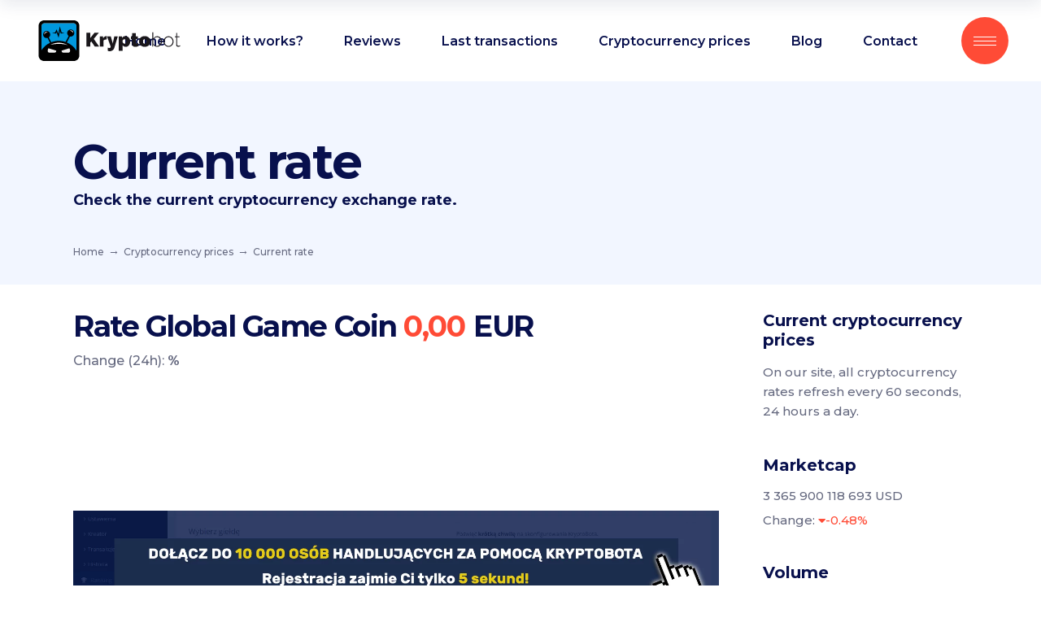

--- FILE ---
content_type: text/html; charset=UTF-8
request_url: https://kryptobot.net/en/cryptocurrency-prices/price/GGC-EUR/
body_size: 20820
content:
<!DOCTYPE html>
<html lang="en-US">

<head>
	
		<meta charset="UTF-8" />
		<link rel="profile" href="https://gmpg.org/xfn/11" />
		
					<meta name="viewport" content="width=device-width,initial-scale=1,user-scalable=yes">
		<meta name='robots' content='index, follow, max-image-preview:large, max-snippet:-1, max-video-preview:-1' />
<link rel="alternate" hreflang="en" href="https://kryptobot.net/en/cryptocurrency-prices/cryptocurrency-rate/" />

	<!-- This site is optimized with the Yoast SEO plugin v25.8 - https://yoast.com/wordpress/plugins/seo/ -->
	<title>Rate GGC 0,00 EUR</title>
	<meta name="description" content="Check current exchange rate GGC. Calculate how much you get {currency} in exchange for EUR" />
	<link rel="canonical" href="https://kryptobot.net/en/cryptocurrency-prices/price/GGC-EUR/" />
	<meta property="og:locale" content="en_US" />
	<meta property="og:type" content="article" />
	<meta property="og:title" content="Cryptocurrency rate - KryptoBot - inteligentny handel kryptowalutami" />
	<meta property="og:url" content="https://kryptobot.net/en/cryptocurrency-prices/price/GGC-EUR/" />
	<meta property="og:site_name" content="KryptoBot - inteligentny handel kryptowalutami" />
	<meta property="article:publisher" content="https://www.facebook.com/KryptoBot-422089194898186" />
	<meta property="article:modified_time" content="2021-01-31T19:54:13+00:00" />
	<meta property="og:image" content="https://kryptobot.net/wp-content/uploads/2021/02/kryptobot_cover.png" />
	<meta property="og:image:width" content="1200" />
	<meta property="og:image:height" content="630" />
	<meta property="og:image:type" content="image/png" />
	<meta name="twitter:card" content="summary_large_image" />
	<meta name="twitter:label1" content="Est. reading time" />
	<meta name="twitter:data1" content="1 minute" />
	<!-- / Yoast SEO plugin. -->


<link rel='dns-prefetch' href='//fonts.googleapis.com' />
<link rel="alternate" type="application/rss+xml" title="KryptoBot - inteligentny handel kryptowalutami &raquo; Feed" href="https://kryptobot.net/en/feed/" />
<link rel="alternate" title="oEmbed (JSON)" type="application/json+oembed" href="https://kryptobot.net/en/wp-json/oembed/1.0/embed?url=https%3A%2F%2Fkryptobot.net%2Fen%2Fcryptocurrency-prices%2Fcryptocurrency-rate%2F" />
<link rel="alternate" title="oEmbed (XML)" type="text/xml+oembed" href="https://kryptobot.net/en/wp-json/oembed/1.0/embed?url=https%3A%2F%2Fkryptobot.net%2Fen%2Fcryptocurrency-prices%2Fcryptocurrency-rate%2F&#038;format=xml" />
<style id='wp-img-auto-sizes-contain-inline-css' type='text/css'>
img:is([sizes=auto i],[sizes^="auto," i]){contain-intrinsic-size:3000px 1500px}
/*# sourceURL=wp-img-auto-sizes-contain-inline-css */
</style>
<link rel='stylesheet' id='cf7ic_style-css' href='https://kryptobot.net/wp-content/plugins/contact-form-7-image-captcha/css/cf7ic-style.css?ver=3.3.7' type='text/css' media='all' />
<style id='wp-emoji-styles-inline-css' type='text/css'>

	img.wp-smiley, img.emoji {
		display: inline !important;
		border: none !important;
		box-shadow: none !important;
		height: 1em !important;
		width: 1em !important;
		margin: 0 0.07em !important;
		vertical-align: -0.1em !important;
		background: none !important;
		padding: 0 !important;
	}
/*# sourceURL=wp-emoji-styles-inline-css */
</style>
<link rel='stylesheet' id='wp-block-library-css' href='https://kryptobot.net/wp-includes/css/dist/block-library/style.min.css?ver=6.9' type='text/css' media='all' />
<style id='global-styles-inline-css' type='text/css'>
:root{--wp--preset--aspect-ratio--square: 1;--wp--preset--aspect-ratio--4-3: 4/3;--wp--preset--aspect-ratio--3-4: 3/4;--wp--preset--aspect-ratio--3-2: 3/2;--wp--preset--aspect-ratio--2-3: 2/3;--wp--preset--aspect-ratio--16-9: 16/9;--wp--preset--aspect-ratio--9-16: 9/16;--wp--preset--color--black: #000000;--wp--preset--color--cyan-bluish-gray: #abb8c3;--wp--preset--color--white: #ffffff;--wp--preset--color--pale-pink: #f78da7;--wp--preset--color--vivid-red: #cf2e2e;--wp--preset--color--luminous-vivid-orange: #ff6900;--wp--preset--color--luminous-vivid-amber: #fcb900;--wp--preset--color--light-green-cyan: #7bdcb5;--wp--preset--color--vivid-green-cyan: #00d084;--wp--preset--color--pale-cyan-blue: #8ed1fc;--wp--preset--color--vivid-cyan-blue: #0693e3;--wp--preset--color--vivid-purple: #9b51e0;--wp--preset--gradient--vivid-cyan-blue-to-vivid-purple: linear-gradient(135deg,rgb(6,147,227) 0%,rgb(155,81,224) 100%);--wp--preset--gradient--light-green-cyan-to-vivid-green-cyan: linear-gradient(135deg,rgb(122,220,180) 0%,rgb(0,208,130) 100%);--wp--preset--gradient--luminous-vivid-amber-to-luminous-vivid-orange: linear-gradient(135deg,rgb(252,185,0) 0%,rgb(255,105,0) 100%);--wp--preset--gradient--luminous-vivid-orange-to-vivid-red: linear-gradient(135deg,rgb(255,105,0) 0%,rgb(207,46,46) 100%);--wp--preset--gradient--very-light-gray-to-cyan-bluish-gray: linear-gradient(135deg,rgb(238,238,238) 0%,rgb(169,184,195) 100%);--wp--preset--gradient--cool-to-warm-spectrum: linear-gradient(135deg,rgb(74,234,220) 0%,rgb(151,120,209) 20%,rgb(207,42,186) 40%,rgb(238,44,130) 60%,rgb(251,105,98) 80%,rgb(254,248,76) 100%);--wp--preset--gradient--blush-light-purple: linear-gradient(135deg,rgb(255,206,236) 0%,rgb(152,150,240) 100%);--wp--preset--gradient--blush-bordeaux: linear-gradient(135deg,rgb(254,205,165) 0%,rgb(254,45,45) 50%,rgb(107,0,62) 100%);--wp--preset--gradient--luminous-dusk: linear-gradient(135deg,rgb(255,203,112) 0%,rgb(199,81,192) 50%,rgb(65,88,208) 100%);--wp--preset--gradient--pale-ocean: linear-gradient(135deg,rgb(255,245,203) 0%,rgb(182,227,212) 50%,rgb(51,167,181) 100%);--wp--preset--gradient--electric-grass: linear-gradient(135deg,rgb(202,248,128) 0%,rgb(113,206,126) 100%);--wp--preset--gradient--midnight: linear-gradient(135deg,rgb(2,3,129) 0%,rgb(40,116,252) 100%);--wp--preset--font-size--small: 13px;--wp--preset--font-size--medium: 20px;--wp--preset--font-size--large: 36px;--wp--preset--font-size--x-large: 42px;--wp--preset--spacing--20: 0.44rem;--wp--preset--spacing--30: 0.67rem;--wp--preset--spacing--40: 1rem;--wp--preset--spacing--50: 1.5rem;--wp--preset--spacing--60: 2.25rem;--wp--preset--spacing--70: 3.38rem;--wp--preset--spacing--80: 5.06rem;--wp--preset--shadow--natural: 6px 6px 9px rgba(0, 0, 0, 0.2);--wp--preset--shadow--deep: 12px 12px 50px rgba(0, 0, 0, 0.4);--wp--preset--shadow--sharp: 6px 6px 0px rgba(0, 0, 0, 0.2);--wp--preset--shadow--outlined: 6px 6px 0px -3px rgb(255, 255, 255), 6px 6px rgb(0, 0, 0);--wp--preset--shadow--crisp: 6px 6px 0px rgb(0, 0, 0);}:where(.is-layout-flex){gap: 0.5em;}:where(.is-layout-grid){gap: 0.5em;}body .is-layout-flex{display: flex;}.is-layout-flex{flex-wrap: wrap;align-items: center;}.is-layout-flex > :is(*, div){margin: 0;}body .is-layout-grid{display: grid;}.is-layout-grid > :is(*, div){margin: 0;}:where(.wp-block-columns.is-layout-flex){gap: 2em;}:where(.wp-block-columns.is-layout-grid){gap: 2em;}:where(.wp-block-post-template.is-layout-flex){gap: 1.25em;}:where(.wp-block-post-template.is-layout-grid){gap: 1.25em;}.has-black-color{color: var(--wp--preset--color--black) !important;}.has-cyan-bluish-gray-color{color: var(--wp--preset--color--cyan-bluish-gray) !important;}.has-white-color{color: var(--wp--preset--color--white) !important;}.has-pale-pink-color{color: var(--wp--preset--color--pale-pink) !important;}.has-vivid-red-color{color: var(--wp--preset--color--vivid-red) !important;}.has-luminous-vivid-orange-color{color: var(--wp--preset--color--luminous-vivid-orange) !important;}.has-luminous-vivid-amber-color{color: var(--wp--preset--color--luminous-vivid-amber) !important;}.has-light-green-cyan-color{color: var(--wp--preset--color--light-green-cyan) !important;}.has-vivid-green-cyan-color{color: var(--wp--preset--color--vivid-green-cyan) !important;}.has-pale-cyan-blue-color{color: var(--wp--preset--color--pale-cyan-blue) !important;}.has-vivid-cyan-blue-color{color: var(--wp--preset--color--vivid-cyan-blue) !important;}.has-vivid-purple-color{color: var(--wp--preset--color--vivid-purple) !important;}.has-black-background-color{background-color: var(--wp--preset--color--black) !important;}.has-cyan-bluish-gray-background-color{background-color: var(--wp--preset--color--cyan-bluish-gray) !important;}.has-white-background-color{background-color: var(--wp--preset--color--white) !important;}.has-pale-pink-background-color{background-color: var(--wp--preset--color--pale-pink) !important;}.has-vivid-red-background-color{background-color: var(--wp--preset--color--vivid-red) !important;}.has-luminous-vivid-orange-background-color{background-color: var(--wp--preset--color--luminous-vivid-orange) !important;}.has-luminous-vivid-amber-background-color{background-color: var(--wp--preset--color--luminous-vivid-amber) !important;}.has-light-green-cyan-background-color{background-color: var(--wp--preset--color--light-green-cyan) !important;}.has-vivid-green-cyan-background-color{background-color: var(--wp--preset--color--vivid-green-cyan) !important;}.has-pale-cyan-blue-background-color{background-color: var(--wp--preset--color--pale-cyan-blue) !important;}.has-vivid-cyan-blue-background-color{background-color: var(--wp--preset--color--vivid-cyan-blue) !important;}.has-vivid-purple-background-color{background-color: var(--wp--preset--color--vivid-purple) !important;}.has-black-border-color{border-color: var(--wp--preset--color--black) !important;}.has-cyan-bluish-gray-border-color{border-color: var(--wp--preset--color--cyan-bluish-gray) !important;}.has-white-border-color{border-color: var(--wp--preset--color--white) !important;}.has-pale-pink-border-color{border-color: var(--wp--preset--color--pale-pink) !important;}.has-vivid-red-border-color{border-color: var(--wp--preset--color--vivid-red) !important;}.has-luminous-vivid-orange-border-color{border-color: var(--wp--preset--color--luminous-vivid-orange) !important;}.has-luminous-vivid-amber-border-color{border-color: var(--wp--preset--color--luminous-vivid-amber) !important;}.has-light-green-cyan-border-color{border-color: var(--wp--preset--color--light-green-cyan) !important;}.has-vivid-green-cyan-border-color{border-color: var(--wp--preset--color--vivid-green-cyan) !important;}.has-pale-cyan-blue-border-color{border-color: var(--wp--preset--color--pale-cyan-blue) !important;}.has-vivid-cyan-blue-border-color{border-color: var(--wp--preset--color--vivid-cyan-blue) !important;}.has-vivid-purple-border-color{border-color: var(--wp--preset--color--vivid-purple) !important;}.has-vivid-cyan-blue-to-vivid-purple-gradient-background{background: var(--wp--preset--gradient--vivid-cyan-blue-to-vivid-purple) !important;}.has-light-green-cyan-to-vivid-green-cyan-gradient-background{background: var(--wp--preset--gradient--light-green-cyan-to-vivid-green-cyan) !important;}.has-luminous-vivid-amber-to-luminous-vivid-orange-gradient-background{background: var(--wp--preset--gradient--luminous-vivid-amber-to-luminous-vivid-orange) !important;}.has-luminous-vivid-orange-to-vivid-red-gradient-background{background: var(--wp--preset--gradient--luminous-vivid-orange-to-vivid-red) !important;}.has-very-light-gray-to-cyan-bluish-gray-gradient-background{background: var(--wp--preset--gradient--very-light-gray-to-cyan-bluish-gray) !important;}.has-cool-to-warm-spectrum-gradient-background{background: var(--wp--preset--gradient--cool-to-warm-spectrum) !important;}.has-blush-light-purple-gradient-background{background: var(--wp--preset--gradient--blush-light-purple) !important;}.has-blush-bordeaux-gradient-background{background: var(--wp--preset--gradient--blush-bordeaux) !important;}.has-luminous-dusk-gradient-background{background: var(--wp--preset--gradient--luminous-dusk) !important;}.has-pale-ocean-gradient-background{background: var(--wp--preset--gradient--pale-ocean) !important;}.has-electric-grass-gradient-background{background: var(--wp--preset--gradient--electric-grass) !important;}.has-midnight-gradient-background{background: var(--wp--preset--gradient--midnight) !important;}.has-small-font-size{font-size: var(--wp--preset--font-size--small) !important;}.has-medium-font-size{font-size: var(--wp--preset--font-size--medium) !important;}.has-large-font-size{font-size: var(--wp--preset--font-size--large) !important;}.has-x-large-font-size{font-size: var(--wp--preset--font-size--x-large) !important;}
/*# sourceURL=global-styles-inline-css */
</style>

<style id='classic-theme-styles-inline-css' type='text/css'>
/*! This file is auto-generated */
.wp-block-button__link{color:#fff;background-color:#32373c;border-radius:9999px;box-shadow:none;text-decoration:none;padding:calc(.667em + 2px) calc(1.333em + 2px);font-size:1.125em}.wp-block-file__button{background:#32373c;color:#fff;text-decoration:none}
/*# sourceURL=/wp-includes/css/classic-themes.min.css */
</style>
<link rel='stylesheet' id='wpml-blocks-css' href='https://kryptobot.net/wp-content/plugins/sitepress-multilingual-cms/dist/css/blocks/styles.css?ver=4.6.15' type='text/css' media='all' />
<link rel='stylesheet' id='contact-form-7-css' href='https://kryptobot.net/wp-content/plugins/contact-form-7/includes/css/styles.css?ver=6.1.1' type='text/css' media='all' />
<link rel='stylesheet' id='innovio-mikado-default-style-css' href='https://kryptobot.net/wp-content/themes/innovio/style.css?ver=6.9' type='text/css' media='all' />
<link rel='stylesheet' id='innovio-mikado-modules-css' href='https://kryptobot.net/wp-content/themes/innovio/assets/css/modules.min.css?ver=6.9' type='text/css' media='all' />
<style id='innovio-mikado-modules-inline-css' type='text/css'>
.page-id-24883 .mkdf-content .mkdf-content-inner > .mkdf-container > .mkdf-container-inner, .page-id-24883 .mkdf-content .mkdf-content-inner > .mkdf-full-width > .mkdf-full-width-inner { padding: 0;}.page-id-24883 .mkdf-content .mkdf-content-inner > .mkdf-container > .mkdf-container-inner, .page-id-24883 .mkdf-content .mkdf-content-inner > .mkdf-full-width > .mkdf-full-width-inner { padding: 0;}
/*# sourceURL=innovio-mikado-modules-inline-css */
</style>
<link rel='stylesheet' id='innovio-mikado-dripicons-css' href='https://kryptobot.net/wp-content/themes/innovio/framework/lib/icons-pack/dripicons/dripicons.css?ver=6.9' type='text/css' media='all' />
<link rel='stylesheet' id='innovio-mikado-font_elegant-css' href='https://kryptobot.net/wp-content/themes/innovio/framework/lib/icons-pack/elegant-icons/style.min.css?ver=6.9' type='text/css' media='all' />
<link rel='stylesheet' id='innovio-mikado-font_awesome-css' href='https://kryptobot.net/wp-content/themes/innovio/framework/lib/icons-pack/font-awesome/css/fontawesome-all.min.css?ver=6.9' type='text/css' media='all' />
<link rel='stylesheet' id='innovio-mikado-ion_icons-css' href='https://kryptobot.net/wp-content/themes/innovio/framework/lib/icons-pack/ion-icons/css/ionicons.min.css?ver=6.9' type='text/css' media='all' />
<link rel='stylesheet' id='innovio-mikado-linea_icons-css' href='https://kryptobot.net/wp-content/themes/innovio/framework/lib/icons-pack/linea-icons/style.css?ver=6.9' type='text/css' media='all' />
<link rel='stylesheet' id='innovio-mikado-linear_icons-css' href='https://kryptobot.net/wp-content/themes/innovio/framework/lib/icons-pack/linear-icons/style.css?ver=6.9' type='text/css' media='all' />
<link rel='stylesheet' id='innovio-mikado-simple_line_icons-css' href='https://kryptobot.net/wp-content/themes/innovio/framework/lib/icons-pack/simple-line-icons/simple-line-icons.css?ver=6.9' type='text/css' media='all' />
<link rel='stylesheet' id='mediaelement-css' href='https://kryptobot.net/wp-includes/js/mediaelement/mediaelementplayer-legacy.min.css?ver=4.2.17' type='text/css' media='all' />
<link rel='stylesheet' id='wp-mediaelement-css' href='https://kryptobot.net/wp-includes/js/mediaelement/wp-mediaelement.min.css?ver=6.9' type='text/css' media='all' />
<link rel='stylesheet' id='innovio-mikado-style-dynamic-css' href='https://kryptobot.net/wp-content/themes/innovio/assets/css/style_dynamic.css?ver=1757444616' type='text/css' media='all' />
<link rel='stylesheet' id='innovio-mikado-modules-responsive-css' href='https://kryptobot.net/wp-content/themes/innovio/assets/css/modules-responsive.min.css?ver=6.9' type='text/css' media='all' />
<link rel='stylesheet' id='innovio-mikado-style-dynamic-responsive-css' href='https://kryptobot.net/wp-content/themes/innovio/assets/css/style_dynamic_responsive.css?ver=1757444616' type='text/css' media='all' />
<link rel='stylesheet' id='innovio-mikado-google-fonts-css' href='https://fonts.googleapis.com/css?family=Montserrat%3A300%2C400%2C500%2C600%2C700%2C900&#038;subset=latin-ext&#038;ver=1.0.0' type='text/css' media='all' />
<link rel='stylesheet' id='innovio-core-dashboard-style-css' href='https://kryptobot.net/wp-content/plugins/innovio-core/core-dashboard/assets/css/core-dashboard.min.css?ver=6.9' type='text/css' media='all' />
<link rel='stylesheet' id='js_composer_front-css' href='https://kryptobot.net/wp-content/plugins/js_composer/assets/css/js_composer.min.css?ver=6.4.1' type='text/css' media='all' />
<link rel='stylesheet' id='enlighterjs-css' href='https://kryptobot.net/wp-content/plugins/enlighter/cache/enlighterjs.min.css?ver=mGmKWB4sKAHggeG' type='text/css' media='all' />
<script type="text/javascript" src="https://kryptobot.net/wp-includes/js/jquery/jquery.min.js?ver=3.7.1" id="jquery-core-js"></script>
<script type="text/javascript" src="https://kryptobot.net/wp-includes/js/jquery/jquery-migrate.min.js?ver=3.4.1" id="jquery-migrate-js"></script>
<script type="text/javascript" src="https://kryptobot.net/wp-content/plugins/sitepress-multilingual-cms/templates/language-switchers/legacy-dropdown/script.min.js?ver=1" id="wpml-legacy-dropdown-0-js"></script>
<link rel="https://api.w.org/" href="https://kryptobot.net/en/wp-json/" /><link rel="alternate" title="JSON" type="application/json" href="https://kryptobot.net/en/wp-json/wp/v2/pages/24883" /><link rel="EditURI" type="application/rsd+xml" title="RSD" href="https://kryptobot.net/xmlrpc.php?rsd" />
<meta name="generator" content="WordPress 6.9" />
<link rel='shortlink' href='https://kryptobot.net/en/?p=24883' />
<meta name="generator" content="WPML ver:4.6.15 stt:1,40;" />
<!-- This site is embedding videos using the Videojs HTML5 Player plugin v1.1.13 - http://wphowto.net/videojs-html5-player-for-wordpress-757 --><script>document.createElement( "picture" );if(!window.HTMLPictureElement && document.addEventListener) {window.addEventListener("DOMContentLoaded", function() {var s = document.createElement("script");s.src = "https://kryptobot.net/wp-content/plugins/webp-express/js/picturefill.min.js";document.body.appendChild(s);});}</script>

<script type="application/ld+json" class="saswp-schema-markup-output">
[{"@context":"https:\/\/schema.org\/","@graph":[{"@context":"https:\/\/schema.org\/","@type":"SiteNavigationElement","@id":"https:\/\/kryptobot.net\/en\/#Main Menu","name":"Jak to dzia\u0142a?","url":"https:\/\/kryptobot.net\/jak-to-dziala\/"},{"@context":"https:\/\/schema.org\/","@type":"SiteNavigationElement","@id":"https:\/\/kryptobot.net\/en\/#Main Menu","name":"Opinie","url":"https:\/\/kryptobot.net\/opinie\/"},{"@context":"https:\/\/schema.org\/","@type":"SiteNavigationElement","@id":"https:\/\/kryptobot.net\/en\/#Main Menu","name":"Transakcje","url":"https:\/\/kryptobot.net\/ostatnie-transakcje-traderow\/"},{"@context":"https:\/\/schema.org\/","@type":"SiteNavigationElement","@id":"https:\/\/kryptobot.net\/en\/#Main Menu","name":"Kursy","url":"https:\/\/kryptobot.net\/kursy-kryptowalut\/"},{"@context":"https:\/\/schema.org\/","@type":"SiteNavigationElement","@id":"https:\/\/kryptobot.net\/en\/#Main Menu","name":"Kurs BTC","url":"https:\/\/kryptobot.net\/kursy-kryptowalut\/kurs\/BTC-PLN\/"},{"@context":"https:\/\/schema.org\/","@type":"SiteNavigationElement","@id":"https:\/\/kryptobot.net\/en\/#Main Menu","name":"Kurs ETH","url":"https:\/\/kryptobot.net\/kursy-kryptowalut\/kurs\/ETH-PLN\/"},{"@context":"https:\/\/schema.org\/","@type":"SiteNavigationElement","@id":"https:\/\/kryptobot.net\/en\/#Main Menu","name":"Kurs XRP","url":"https:\/\/kryptobot.net\/kursy-kryptowalut\/kurs\/XRP-PLN\/"},{"@context":"https:\/\/schema.org\/","@type":"SiteNavigationElement","@id":"https:\/\/kryptobot.net\/en\/#Main Menu","name":"Kurs DOGE","url":"https:\/\/kryptobot.net\/kursy-kryptowalut\/kurs\/DOGE-USDT\/"},{"@context":"https:\/\/schema.org\/","@type":"SiteNavigationElement","@id":"https:\/\/kryptobot.net\/en\/#Main Menu","name":"Porady","url":"https:\/\/kryptobot.net\/news\/category\/porady\/"},{"@context":"https:\/\/schema.org\/","@type":"SiteNavigationElement","@id":"https:\/\/kryptobot.net\/en\/#Main Menu","name":"Jak ustawi\u0107 KryptoBota?","url":"https:\/\/kryptobot.net\/news\/jak-ustawic-kryptobota-2022\/"},{"@context":"https:\/\/schema.org\/","@type":"SiteNavigationElement","@id":"https:\/\/kryptobot.net\/en\/#Main Menu","name":"Jak po\u0142\u0105czy\u0107 si\u0119 z Binance?","url":"https:\/\/kryptobot.net\/news\/jak-polaczyc-sie-z-binance\/"},{"@context":"https:\/\/schema.org\/","@type":"SiteNavigationElement","@id":"https:\/\/kryptobot.net\/en\/#Main Menu","name":"Jak zweryfikowac konto na Binance?","url":"https:\/\/kryptobot.net\/news\/weryfikacja-binance\/"},{"@context":"https:\/\/schema.org\/","@type":"SiteNavigationElement","@id":"https:\/\/kryptobot.net\/en\/#Main Menu","name":"Jak po\u0142\u0105czy\u0107 si\u0119 z gie\u0142d\u0105 Zonda?","url":"https:\/\/kryptobot.net\/news\/jak-polaczyc-sie-z-zonda\/"},{"@context":"https:\/\/schema.org\/","@type":"SiteNavigationElement","@id":"https:\/\/kryptobot.net\/en\/#Main Menu","name":"Jak za\u0142o\u017cy\u0107 konto na gie\u0142dzie Zonda?","url":"https:\/\/kryptobot.net\/news\/zonda-rejestracja\/"},{"@context":"https:\/\/schema.org\/","@type":"SiteNavigationElement","@id":"https:\/\/kryptobot.net\/en\/#Main Menu","name":"Jak zweryfikowac konto na Zonda?","url":"https:\/\/kryptobot.net\/news\/zonda-weryfikacja\/"},{"@context":"https:\/\/schema.org\/","@type":"SiteNavigationElement","@id":"https:\/\/kryptobot.net\/en\/#Main Menu","name":"Jak stworzy\u0107 w\u0142asne NFT?","url":"https:\/\/kryptobot.net\/news\/jak-stworzyc-wlasne-nft\/"},{"@context":"https:\/\/schema.org\/","@type":"SiteNavigationElement","@id":"https:\/\/kryptobot.net\/en\/#Main Menu","name":"Jak zaprogramowa\u0107 smart contract NFT?","url":"https:\/\/kryptobot.net\/news\/jak-stworzyc-smart-contract-dla-nft\/"},{"@context":"https:\/\/schema.org\/","@type":"SiteNavigationElement","@id":"https:\/\/kryptobot.net\/en\/#Main Menu","name":"Blog","url":"https:\/\/kryptobot.net\/news\/category\/aktualnosci\/"},{"@context":"https:\/\/schema.org\/","@type":"SiteNavigationElement","@id":"https:\/\/kryptobot.net\/en\/#Main Menu","name":"Zaloguj","url":"https:\/\/app.kryptobot.net"}]},

{"@context":"https:\/\/schema.org\/","@type":"BreadcrumbList","@id":"https:\/\/kryptobot.net\/en\/cryptocurrency-prices\/cryptocurrency-rate\/#breadcrumb","itemListElement":[{"@type":"ListItem","position":1,"item":{"@id":"https:\/\/kryptobot.net\/en\/","name":"KryptoBot - inteligentny handel kryptowalutami"}},{"@type":"ListItem","position":2,"item":{"@id":"https:\/\/kryptobot.net\/en\/cryptocurrency-prices\/","name":"Cryptocurrency prices"}},{"@type":"ListItem","position":3,"item":{"@id":"https:\/\/kryptobot.net\/en\/cryptocurrency-prices\/cryptocurrency-rate\/","name":"Cryptocurrency rate"}}]}]
</script>

<meta name="generator" content="Powered by WPBakery Page Builder - drag and drop page builder for WordPress."/>
<meta name="generator" content="Powered by Slider Revolution 6.5.6 - responsive, Mobile-Friendly Slider Plugin for WordPress with comfortable drag and drop interface." />
<link rel="icon" href="https://kryptobot.net/wp-content/uploads/2021/01/Blue_256-100x100.png" sizes="32x32" />
<link rel="icon" href="https://kryptobot.net/wp-content/uploads/2021/01/Blue_256.png" sizes="192x192" />
<link rel="apple-touch-icon" href="https://kryptobot.net/wp-content/uploads/2021/01/Blue_256.png" />
<meta name="msapplication-TileImage" content="https://kryptobot.net/wp-content/uploads/2021/01/Blue_256.png" />
<script type="text/javascript">function setREVStartSize(e){
			//window.requestAnimationFrame(function() {				 
				window.RSIW = window.RSIW===undefined ? window.innerWidth : window.RSIW;	
				window.RSIH = window.RSIH===undefined ? window.innerHeight : window.RSIH;	
				try {								
					var pw = document.getElementById(e.c).parentNode.offsetWidth,
						newh;
					pw = pw===0 || isNaN(pw) ? window.RSIW : pw;
					e.tabw = e.tabw===undefined ? 0 : parseInt(e.tabw);
					e.thumbw = e.thumbw===undefined ? 0 : parseInt(e.thumbw);
					e.tabh = e.tabh===undefined ? 0 : parseInt(e.tabh);
					e.thumbh = e.thumbh===undefined ? 0 : parseInt(e.thumbh);
					e.tabhide = e.tabhide===undefined ? 0 : parseInt(e.tabhide);
					e.thumbhide = e.thumbhide===undefined ? 0 : parseInt(e.thumbhide);
					e.mh = e.mh===undefined || e.mh=="" || e.mh==="auto" ? 0 : parseInt(e.mh,0);		
					if(e.layout==="fullscreen" || e.l==="fullscreen") 						
						newh = Math.max(e.mh,window.RSIH);					
					else{					
						e.gw = Array.isArray(e.gw) ? e.gw : [e.gw];
						for (var i in e.rl) if (e.gw[i]===undefined || e.gw[i]===0) e.gw[i] = e.gw[i-1];					
						e.gh = e.el===undefined || e.el==="" || (Array.isArray(e.el) && e.el.length==0)? e.gh : e.el;
						e.gh = Array.isArray(e.gh) ? e.gh : [e.gh];
						for (var i in e.rl) if (e.gh[i]===undefined || e.gh[i]===0) e.gh[i] = e.gh[i-1];
											
						var nl = new Array(e.rl.length),
							ix = 0,						
							sl;					
						e.tabw = e.tabhide>=pw ? 0 : e.tabw;
						e.thumbw = e.thumbhide>=pw ? 0 : e.thumbw;
						e.tabh = e.tabhide>=pw ? 0 : e.tabh;
						e.thumbh = e.thumbhide>=pw ? 0 : e.thumbh;					
						for (var i in e.rl) nl[i] = e.rl[i]<window.RSIW ? 0 : e.rl[i];
						sl = nl[0];									
						for (var i in nl) if (sl>nl[i] && nl[i]>0) { sl = nl[i]; ix=i;}															
						var m = pw>(e.gw[ix]+e.tabw+e.thumbw) ? 1 : (pw-(e.tabw+e.thumbw)) / (e.gw[ix]);					
						newh =  (e.gh[ix] * m) + (e.tabh + e.thumbh);
					}
					var el = document.getElementById(e.c);
					if (el!==null && el) el.style.height = newh+"px";					
					el = document.getElementById(e.c+"_wrapper");
					if (el!==null && el) {
						el.style.height = newh+"px";
						el.style.display = "block";
					}
				} catch(e){
					console.log("Failure at Presize of Slider:" + e)
				}					   
			//});
		  };</script>
		<style type="text/css" id="wp-custom-css">
			.custom-table td, .custom-table th,
.custom-table tbody td,
.custom-table tbody tr, .custom-table thead tr
{
	border:none;
	text-align:left;
	padding:5px;
}
.ari10-widget-wrapper .css-104bpq6, .ari10-widget-wrapp-kb{
	border-radius:0px;
	background-color: #2434b3;
	box-shadow:none;
}
.ari10-widget-wrapper .css-104bpq6{
background: transparent;
}
.ari10-widget-wrapp-kb {
	padding-top:20px;
	padding-bottom:0px;
}
.custom-table  th{
	color:#ffffff;
	font-weight:500;
	
}
.custom-table{
	border-collapse:collapse;
	color:#4772ff;
	font-size:13px;
		border:none;
}
.custom-table td.success{
	color:#ffffff;
}

.custom-table .label{  
  color: #ffffff;
  background-color: #4772ff;
  border-radius: 4px;
	padding-left:5px;
	padding-right:5px;
	padding-top:2px;
	padding-bottom:2px;
	width:50px;
	text-align:center;
	font-size:10px;
	display:inline-block
}

	#promo{
		width: 100%;
		float: left;
		text-align: center;
		padding-top: 5px;
		padding-bottom: 5px;
		padding-left: 15px;
		padding-right: 15px;
		line-height: 28px;
		font-size: 12px;
		color: white;
		background-color: #1d2327;
		z-index: 99999;
		position: relative;
	}
	#promo a{
		color: white;
		text-decoration: underline;
	}

.custom-table .label-success{
background-color: #5cb85c;
}

.custom-table .label-danger{
background-color: #ff4b36;
}

.gieldy h2, .payments p{
	font-size:13px;
		color:#c9cfff;
	font-weight:500;
}
.gieldy .wpb_single_image:last-child img{
	margin-top:5px;
}
.gieldy .wpb_single_image{
	float:left;
	padding-right:40px;
}
.payments p{
	text-align:right;
	float:right;
	margin-top:20px;
}
.payments ul{
	float:right;
	margin-left:10px;
}
.payments li{
	display:block;
	float:left;
	margin-left:10px;
	background-color: white;
	border-radius:4px;
	padding-left:10px;
	text-align:center;
	padding-right:10px;
	padding-top:2px;
	padding-bottom:2px;
		
	
}
.payments li img{
	height:28px;
	width:auto;
	margin:0px;
}
.mkdf-blog-single  h2{
	font-size:28px;
}
.MuiInputBase-input.MuiOutlinedInput-input.ari10-widget-input-wrapper{
	padding:0px;
	margin:0px;
}
@media screen and (max-width: 480px) {
	.custom-table, .custom-table .label{
		font-size:8px;
	}
	.custom-table .label{
		width:30px;
		padding-bottom:0px;
		padding-top:0px;
	}
	.custom-table td, .custom-table th, .custom-table tbody td, .custom-table tbody tr, .custom-table thead tr{
		padding:2px;
	}
	

}
h1 {
    font-size: 60px;
    line-height: 1.08em;
}
@media only screen and (max-width: 680px){
h1, h1.mkdf-page-title {
    font-size: 28px;
	line-height:42px
}
	#last_transactions_blog, #home_table_currency{
		margin-left:-20px;
		margin-right:-20px;
	}	

}


.mkdf-title-holder.mkdf-standard-with-breadcrumbs-type .mkdf-breadcrumbs a, 
.mkdf-title-holder.mkdf-standard-with-breadcrumbs-type .mkdf-breadcrumbs span{
	
font-size:12px;
margin-right:5px;
}
.mkdf-delimiter:after{
    content: ' \2192';
        font-size: 14px;
    line-height: 18px;
}

#nav-menu-item-24992 a, #sticky-nav-menu-item-24992 a, #mobile-menu-item-24933 a span{
	color:#5cb85c;
}

.mkdf-blog-standard h3{
	font-size:28px;
}

.mkdf-blog-holder.mkdf-blog-standard article {
    margin: 0 0 43px;
    padding: 0;
}

.mkdf-blog-single strong{
	color:#08104d;
}

.mkdf-blog-list-holder.mkdf-bl-simple .mkdf-bli-content{
	margin-left:0px;
	padding-left:0px;
}
.mkdf-blog-list-holder.mkdf-bl-simple .mkdf-post-image{
    padding-right: 10px;
}

.mkdf-related-posts-holder .mkdf-related-post .mkdf-post-info>div a{
		font-size: 13px;
    letter-spacing: .02em;
	}

.mkdf-related-posts-holder .mkdf-related-post .mkdf-post-title{
	font-size:16px;
	margin-top:10px;
}


@media only screen and (max-width: 680px){
.mkdf-blog-single-navigation .mkdf-blog-single-nav-next .mkdf-blog-single-nav-title, .mkdf-blog-single-navigation .mkdf-blog-single-nav-prev .mkdf-blog-single-nav-title{
     display: block; 
}
.mkdf-blog-single-navigation .mkdf-blog-single-navigation-inner {
    flex-direction: column;  
}

	.mkdf-blog-single-navigation .mkdf-blog-single-nav-prev{
		float:none;
		margin-top:0px;
		margin-bottom:40px;
	}
}

#conowego .mkdf-blog-list-holder .mkdf-post-excerpt{
    display:none;
}

#conowego  .mkdf-blog-list-holder.mkdf-bl-boxed .mkdf-post-title a{


text-shadow: 0px 4px 3px rgba(0,0,0,0.4),
             0px 8px 13px rgba(0,0,0,0.1),
             0px 18px 23px rgba(0,0,0,0.1);

 
}

#conowego  .mkdf-blog-list-holder.mkdf-bl-boxed .mkdf-bli-info-bottom{
    bottom:30px;
}



#conowego  .mkdf-blog-list-holder .mkdf-post-image img{
  
  filter: blur(1px);
  -webkit-filter: blur(1px);
 
   filter: brightness(50%);
}

#conowego h5{
    font-size:24px;
}

.variations label, .mkdf-woocommerce-page .mkdf-content .variations .reset_variations {
	vertical-align:14px;
}



.mkdf-woocommerce-page .cart-collaterals h2, .mkdf-woocommerce-page .woocommerce-checkout .col-1 h3, .mkdf-woocommerce-page .woocommerce-checkout .col-2 h3{
	font-size:28px;
}

.mkdf-woocommerce-page .woocommerce-checkout .woocommerce-checkout-payment ul li {

    text-align: left;
}
.mkdf-woocommerce-page .woocommerce-checkout .woocommerce-checkout-payment ul li input, .mkdf-woocommerce-page .woocommerce-checkout .woocommerce-checkout-payment ul li label {
    display: inline-block;
    vertical-align: middle;
    font-weight: 700;
}

#place_order{
	margin-top:30px;
}

#select-point{   color: #ff4b36;
    text-decoration: underline;
    margin-left: 10px;
}

.mkdf-woocommerce-page .woocommerce-checkout .col-1 label:not(.checkbox), .mkdf-woocommerce-page .woocommerce-checkout .col-2 label:not(.checkbox) {

    color: #dee3ef;
}

ul.products>.product .mkdf-product-list-title {
    margin: 4px 0;
    font-size: 20px;
}

.mkdf-woocommerce-page .woocommerce-result-count {

    text-transform: none;
   
}

.mkdf-woocommerce-page .cart-collaterals tr.shipping #shipping_method li>* , .mkdf-woocommerce-page .woocommerce-checkout table tr.shipping #shipping_method li>* {

    padding-left: 15px;
}


.mkdf-post-text-main a{
    text-decoration:underline;
    color:#3b72ff;
}

h5.mkdf-st-title, h4{
    font-size:18px;
}

.mkdf-blog-single h2 {
    line-height: 43px;
}
.mkdf-blog-single h3 {
    font-size:22px;
    line-height: 32px;
}

.mkdf-blog-single b{
    color:#08104d;
}
.mkdf-post-text-main ol{
    margin-left:30px;
    
}

.mkdf-post-text-main li{
    margin-top:15px;
	font-weight:400;
    margin-bottom:15px;
}
.mkdf-post-text-main p{
    line-height:28px;
		font-weight:400;
}

.mkdf-accordion-holder h2{
	font-size:24px
}

.mkdf-accordion-holder a{

text-decoration: underline;
    color: #3b72ff;
}


@media only screen and (max-width: 1440px) {
.mkdf-main-menu>ul>li>a {
    padding: 0 25px;
}
}

#mkdf-back-to-top{
	right:auto;
	left:25px
	
}

.mkdf-blog-masonry .mkdf-post-text-main a{
  text-decoration:none;
	line-height:38px;
	font-size:28px;
	color:#08104d;
}

.mkdf-title-holder.mkdf-standard-with-breadcrumbs-type .mkdf-breadcrumbs-info, .mkdf-title-holder.mkdf-standard-with-breadcrumbs-type .mkdf-title-info{
	display:inline-block;
	margin-top:40px;
}
.mkdf-title-holder.mkdf-standard-with-breadcrumbs-type .mkdf-breadcrumbs-info {
    width: 100%;
    text-align: left;
    white-space: nowrap;
}


/* .single-post h1.mkdf-page-title{
	font-size:32px;
} */		</style>
		<style type="text/css" data-type="vc_custom-css">.currency_table th{
    color:#08104d;
    font-weight:700;
    border:none;
     text-align:left;
}

.currency_table tr, .currency_table table{
    border:none;
}
.currency_table tr td:first-child{
     text-align:right;
}
.currency_table td{
    font-size:12px;
    text-align:left;
}
.currency_table td a{
    vertical-align: middle;
}

.currency_table td a.danger .value, .widget_text .danger .value, 
.coin_color.danger strong, .color-red  {
     color:#ff4b36;
}

.currency_table td a.success .value,  .widget_text .success .value, 
.coin_color.success strong,
.color-green,
.mkdf-section-title-holder .mkdf-st-title .mkdf-st-title-hightlight.success:after{
     color:#5cb85c;
}

.mkdf-accordion-holder .mkdf-accordion-title{
    font-size:24px;
}

.mkdf-accordion-holder .mkdf-accordion-content p{
    font-size:12px;
}

h2{
    font-size:36px;
}

h4{
    font-size:18px;
}

h1 {
    font-size: 60px;
    line-height: 1.08em;
}

.mkdf-title-holder.mkdf-standard-with-breadcrumbs-type .mkdf-breadcrumbs a, 
.mkdf-title-holder.mkdf-standard-with-breadcrumbs-type .mkdf-breadcrumbs span{
	
font-size:12px;
margin-right:5px;
}
.mkdf-delimiter:after{
    content: ' \2192';
        font-size: 14px;
    line-height: 18px;
}

input[type=number] {
    position: relative;
    width: 100%;
    margin: 0 0 30px;
    padding: 13px 0 0;
    font-family: inherit;
    font-size: 15px;
    font-weight: inherit;
    line-height: calc(58px - (13px * 2) - 2px);
    color: #08104d;
    background-color: transparent;
    border: none;
    border-bottom: 1px solid #a6a8ad;
    border-radius: 0;
    outline: 0;
    cursor: text;
    -webkit-appearance: none;
    box-sizing: border-box;
    -webkit-transition: border-color .2s ease-in-out;
    -moz-transition: border-color .2s ease-in-out;
    transition: border-color .2s ease-in-out;
}

.links li{
    font-size:12px;
}

.info_small span{
    color:#08104d; 
    font-weight:700;
}

.info_small p{
    font-size:12px;
}

.chart_kbt{
    height:200px;
}
@media screen and (max-width: 600px) {
    h1{
    
        
    font-size:24px;
    }   
    h2{
        font-size:22px; 
    }
      .mkdf-accordion-holder .mkdf-accordion-title, .mkdf-accordion-holder .mkdf-accordion-content{
      padding-left:0px;
  }
}</style><style type="text/css" data-type="vc_shortcodes-custom-css">.vc_custom_1612084832851{padding-top: 32px !important;}.vc_custom_1543250471067{padding-right: 4.5% !important;}</style><noscript><style> .wpb_animate_when_almost_visible { opacity: 1; }</style></noscript>


	<link rel='stylesheet' id='rs-plugin-settings-css' href='https://kryptobot.net/wp-content/plugins/revslider/public/assets/css/rs6.css?ver=6.5.6' type='text/css' media='all' />
<style id='rs-plugin-settings-inline-css' type='text/css'>
#rs-demo-id {}
/*# sourceURL=rs-plugin-settings-inline-css */
</style>
</head>

<body ng-app=myapp class="wp-singular page-template-default page page-id-24883 page-child parent-pageid-24877 wp-custom-logo wp-theme-innovio innovio-core-1.2.1 innovio-ver-1.5.1 mkdf-grid-1300 mkdf-empty-google-api mkdf-wide-dropdown-menu-content-in-grid mkdf-sticky-header-on-scroll-down-up mkdf-dropdown-default mkdf-header-standard mkdf-menu-area-shadow-disable mkdf-menu-area-in-grid-shadow-disable mkdf-menu-area-border-disable mkdf-menu-area-in-grid-border-disable mkdf-logo-area-border-disable mkdf-logo-area-in-grid-border-disable mkdf-header-vertical-shadow-disable mkdf-header-vertical-border-disable mkdf-side-menu-slide-from-right mkdf-default-mobile-header mkdf-sticky-up-mobile-header wpb-js-composer js-comp-ver-6.4.1 vc_responsive"  >




	
	<section class="mkdf-side-menu">
	<a class="mkdf-close-side-menu mkdf-close-side-menu-predefined" href="#">
		<svg version="1.1" xmlns="http://www.w3.org/2000/svg" xmlns:xlink="http://www.w3.org/1999/xlink" x="0px" y="0px"
						 viewBox="0 0 58 58" style="enable-background:new 0 0 58 58;" xml:space="preserve" width="58">
					<g>
						<path class="st0" d="M29,0C13,0,0,13,0,29s13,29,29,29s29-13,29-29S45,0,29,0L29,0z"/>
					</g>
					<path class="st1" d="M29.7,29l9.2-9.2c0.2-0.2,0.2-0.5,0-0.7c-0.2-0.2-0.5-0.2-0.7,0L29,28.3l-9.2-9.2c-0.2-0.2-0.5-0.2-0.7,0
						c-0.2,0.2-0.2,0.5,0,0.7l9.2,9.2l-9.2,9.2c-0.2,0.2-0.2,0.5,0,0.7c0.2,0.2,0.5,0.2,0.7,0l9.2-9.2l9.2,9.2c0.2,0.2,0.5,0.2,0.7,0
						c0.2-0.2,0.2-0.5,0-0.7L29.7,29z"/>
					</svg>	</a>
	<div id="text-17" class="widget mkdf-sidearea widget_text"><div class="mkdf-widget-title-holder"><h6 class="mkdf-widget-title">Mobile app</h6></div>			<div class="textwidget"><p>Download our application  to be informed.</p>
<div style="margin-top: 36px;"></div>
<p><a href="https://play.google.com/store/apps/details?id=com.kryptobot" target="_blank" rel="nofollow noopener"><img decoding="async" class="alignnone size-full wp-image-1667" style="display: inherit; padding: 0px 10px 0 0;" src="/wp-content/uploads/2021/01/google-300x96.png.webp" alt="j" width="140" height="43" /></a> <a href="https://apps.apple.com/us/app/kryptobot/id1468123182?mt=8" target="_blank" rel="nofollow noopener"><img decoding="async" class="alignnone size-full wp-image-1666" style="display: inherit;" src="/wp-content/uploads/2021/01/apple.webp" alt="j" width="140" height="43" /></a></p>
</div>
		</div><div class="widget mkdf-separator-widget"><div class="mkdf-separator-holder clearfix  mkdf-separator-center mkdf-separator-normal">
	<div class="mkdf-separator" style="border-style: solid;border-bottom-width: 12px;margin-top: 0px;margin-bottom: 0px"></div>
</div>
</div><div id="text-19" class="widget mkdf-sidearea widget_text"><div class="mkdf-widget-title-holder"><h6 class="mkdf-widget-title">Already registered?</h6></div>			<div class="textwidget"><div style="margin-top: -31px;"></div>
</div>
		</div><div class="widget mkdf-button-widget"><a  href="https://app.kryptobot.net/login" target="_self"  class="mkdf-btn mkdf-btn-small mkdf-btn-simple light_style"  >
    <span class="mkdf-btn-text">Login</span>
                <div class="mkdf-btn-plus">
                <span class="mkdf-btn-line-1"></span>
                <span class="mkdf-btn-line-2"></span>
            </div>
        </a></div><div class="widget mkdf-separator-widget"><div class="mkdf-separator-holder clearfix  mkdf-separator-center mkdf-separator-normal">
	<div class="mkdf-separator" style="border-style: solid;border-bottom-width: 24px;margin-top: 0px;margin-bottom: 0px"></div>
</div>
</div><div class="widget mkdf-social-icons-group-widget text-align-left"><div class="mkdf-widget-title-holder"><h6 class="mkdf-widget-title">Follow us</h6></div>                                    <a rel = "nofollow" class="mkdf-social-icon-widget-holder mkdf-icon-has-hover" data-hover-background-color="#d7e3f7" style="border-color: #D7E3F7;;font-size: 19px"                       href="https://www.facebook.com/KryptoBot-422089194898186/" target="_blank">
                        <span class="mkdf-social-icon-widget icon-social-facebook"></span>                    </a>
                                                    <a rel = "nofollow" class="mkdf-social-icon-widget-holder mkdf-icon-has-hover" data-hover-background-color="#d7e3f7" style="border-color: #D7E3F7;;font-size: 19px"                       href="https://www.instagram.com/kryptobot_trading_bot/" target="_blank">
                        <span class="mkdf-social-icon-widget icon-social-instagram"></span>                    </a>
                                                    <a rel = "nofollow" class="mkdf-social-icon-widget-holder mkdf-icon-has-hover" data-hover-background-color="#d7e3f7" style="border-color: #D7E3F7;;font-size: 19px"                       href="https://www.youtube.com/channel/UCvmnolV5k_nAKc9Wy1N4xkg" target="_blank">
                        <span class="mkdf-social-icon-widget icon-social-youtube"></span>                    </a>
                                                                </div><div id="icl_lang_sel_widget-3" class="widget mkdf-sidearea widget_icl_lang_sel_widget">
<div
	 class="wpml-ls-sidebars-sidearea wpml-ls wpml-ls-legacy-dropdown js-wpml-ls-legacy-dropdown">
	<ul>

		<li tabindex="0" class="wpml-ls-slot-sidearea wpml-ls-item wpml-ls-item-en wpml-ls-current-language wpml-ls-last-item wpml-ls-item-legacy-dropdown">
			<a href="#" class="js-wpml-ls-item-toggle wpml-ls-item-toggle">
                            <img
            class="wpml-ls-flag"
            src="https://kryptobot.net/wp-content/plugins/sitepress-multilingual-cms/res/flags/en.png"
            alt=""
            
            
    /><span class="wpml-ls-native">English</span></a>

			<ul class="wpml-ls-sub-menu">
				
					<li class="wpml-ls-slot-sidearea wpml-ls-item wpml-ls-item-pl wpml-ls-first-item">
						<a href="https://kryptobot.net/" class="wpml-ls-link">
                                        <img
            class="wpml-ls-flag"
            src="https://kryptobot.net/wp-content/plugins/sitepress-multilingual-cms/res/flags/pl.png"
            alt=""
            
            
    /><span class="wpml-ls-native" lang="pl">Polski</span></a>
					</li>

							</ul>

		</li>

	</ul>
</div>
</div>	</section>
	<div class="mkdf-wrapper" ng-controller=settingsCtr>
		<div class="mkdf-wrapper-inner">
			
<header class="mkdf-page-header">
		
				
	<div class="mkdf-menu-area mkdf-menu-center">
				
						
			<div class="mkdf-vertical-align-containers">
				<div class="mkdf-position-left"><!--
				 --><div class="mkdf-position-left-inner">
						


	
	<div class="mkdf-logo-wrapper">
		<a  href="https://kryptobot.net/en/" style="height: 50px;">
			<img  class="mkdf-normal-logo" src="https://kryptobot.net/wp-content/uploads/2021/01/kryptobot_black.svg" width="380" height="100"  alt="KryptoBot - Bitcoin robot"/>
			<img  class="mkdf-dark-logo" src="https://kryptobot.net/wp-content/uploads/2021/01/kryptobot_black.svg" width="380" height="100"  alt="KryptoBot - Bitcoin robot"/>			<img  class="mkdf-light-logo" src="https://kryptobot.net/wp-content/uploads/2021/01/kryptobot_white.svg" width="444" height="127"  alt="KryptoBot - Bitcoin robot"/>		</a>
	</div>

											</div>
				</div>
									<div class="mkdf-position-center"><!--
					 --><div class="mkdf-position-center-inner">
								
	<nav class="mkdf-main-menu mkdf-drop-down mkdf-default-nav">
		<ul id="menu-menu-angielski" class="clearfix"><li id="nav-menu-item-24903" class="menu-item menu-item-type-post_type menu-item-object-page  narrow"><a href="https://kryptobot.net/en/home/" class=""><span class="item_outer"><span class="item_text"><svg version="1.1" xmlns="http://www.w3.org/2000/svg" xmlns:xlink="http://www.w3.org/1999/xlink" x="0px" y="0px"
                     viewBox="0 0 26 9" style="enable-background:new 0 0 26 9;" xml:space="preserve">
                    <path d="M26,4.7C26,4.6,26,4.4,26,4.3c0-0.1-0.1-0.1-0.1-0.2l-3.5-3.5c-0.2-0.2-0.5-0.2-0.7,0s-0.2,0.5,0,0.7L24.3,4
                    H0.5C0.2,4,0,4.2,0,4.5S0.2,5,0.5,5h23.8l-2.7,2.7c-0.2,0.2-0.2,0.5,0,0.7c0.1,0.1,0.2,0.1,0.4,0.1s0.3,0,0.4-0.1l3.5-3.5
                    C25.9,4.8,25.9,4.8,26,4.7z"/>
                </svg>Home</span></span></a></li>
<li id="nav-menu-item-24902" class="menu-item menu-item-type-post_type menu-item-object-page  narrow"><a href="https://kryptobot.net/en/how-it-works/" class=""><span class="item_outer"><span class="item_text"><svg version="1.1" xmlns="http://www.w3.org/2000/svg" xmlns:xlink="http://www.w3.org/1999/xlink" x="0px" y="0px"
                     viewBox="0 0 26 9" style="enable-background:new 0 0 26 9;" xml:space="preserve">
                    <path d="M26,4.7C26,4.6,26,4.4,26,4.3c0-0.1-0.1-0.1-0.1-0.2l-3.5-3.5c-0.2-0.2-0.5-0.2-0.7,0s-0.2,0.5,0,0.7L24.3,4
                    H0.5C0.2,4,0,4.2,0,4.5S0.2,5,0.5,5h23.8l-2.7,2.7c-0.2,0.2-0.2,0.5,0,0.7c0.1,0.1,0.2,0.1,0.4,0.1s0.3,0,0.4-0.1l3.5-3.5
                    C25.9,4.8,25.9,4.8,26,4.7z"/>
                </svg>How it works?</span></span></a></li>
<li id="nav-menu-item-24901" class="menu-item menu-item-type-post_type menu-item-object-page  narrow"><a href="https://kryptobot.net/en/reviews/" class=""><span class="item_outer"><span class="item_text"><svg version="1.1" xmlns="http://www.w3.org/2000/svg" xmlns:xlink="http://www.w3.org/1999/xlink" x="0px" y="0px"
                     viewBox="0 0 26 9" style="enable-background:new 0 0 26 9;" xml:space="preserve">
                    <path d="M26,4.7C26,4.6,26,4.4,26,4.3c0-0.1-0.1-0.1-0.1-0.2l-3.5-3.5c-0.2-0.2-0.5-0.2-0.7,0s-0.2,0.5,0,0.7L24.3,4
                    H0.5C0.2,4,0,4.2,0,4.5S0.2,5,0.5,5h23.8l-2.7,2.7c-0.2,0.2-0.2,0.5,0,0.7c0.1,0.1,0.2,0.1,0.4,0.1s0.3,0,0.4-0.1l3.5-3.5
                    C25.9,4.8,25.9,4.8,26,4.7z"/>
                </svg>Reviews</span></span></a></li>
<li id="nav-menu-item-24900" class="menu-item menu-item-type-post_type menu-item-object-page  narrow"><a href="https://kryptobot.net/en/last-transactions/" class=""><span class="item_outer"><span class="item_text"><svg version="1.1" xmlns="http://www.w3.org/2000/svg" xmlns:xlink="http://www.w3.org/1999/xlink" x="0px" y="0px"
                     viewBox="0 0 26 9" style="enable-background:new 0 0 26 9;" xml:space="preserve">
                    <path d="M26,4.7C26,4.6,26,4.4,26,4.3c0-0.1-0.1-0.1-0.1-0.2l-3.5-3.5c-0.2-0.2-0.5-0.2-0.7,0s-0.2,0.5,0,0.7L24.3,4
                    H0.5C0.2,4,0,4.2,0,4.5S0.2,5,0.5,5h23.8l-2.7,2.7c-0.2,0.2-0.2,0.5,0,0.7c0.1,0.1,0.2,0.1,0.4,0.1s0.3,0,0.4-0.1l3.5-3.5
                    C25.9,4.8,25.9,4.8,26,4.7z"/>
                </svg>Last transactions</span></span></a></li>
<li id="nav-menu-item-24899" class="menu-item menu-item-type-post_type menu-item-object-page current-page-ancestor  narrow"><a href="https://kryptobot.net/en/cryptocurrency-prices/" class=""><span class="item_outer"><span class="item_text"><svg version="1.1" xmlns="http://www.w3.org/2000/svg" xmlns:xlink="http://www.w3.org/1999/xlink" x="0px" y="0px"
                     viewBox="0 0 26 9" style="enable-background:new 0 0 26 9;" xml:space="preserve">
                    <path d="M26,4.7C26,4.6,26,4.4,26,4.3c0-0.1-0.1-0.1-0.1-0.2l-3.5-3.5c-0.2-0.2-0.5-0.2-0.7,0s-0.2,0.5,0,0.7L24.3,4
                    H0.5C0.2,4,0,4.2,0,4.5S0.2,5,0.5,5h23.8l-2.7,2.7c-0.2,0.2-0.2,0.5,0,0.7c0.1,0.1,0.2,0.1,0.4,0.1s0.3,0,0.4-0.1l3.5-3.5
                    C25.9,4.8,25.9,4.8,26,4.7z"/>
                </svg>Cryptocurrency prices</span></span></a></li>
<li id="nav-menu-item-27428" class="menu-item menu-item-type-taxonomy menu-item-object-category  narrow"><a href="https://kryptobot.net/en/news/category/news/" class=""><span class="item_outer"><span class="item_text"><svg version="1.1" xmlns="http://www.w3.org/2000/svg" xmlns:xlink="http://www.w3.org/1999/xlink" x="0px" y="0px"
                     viewBox="0 0 26 9" style="enable-background:new 0 0 26 9;" xml:space="preserve">
                    <path d="M26,4.7C26,4.6,26,4.4,26,4.3c0-0.1-0.1-0.1-0.1-0.2l-3.5-3.5c-0.2-0.2-0.5-0.2-0.7,0s-0.2,0.5,0,0.7L24.3,4
                    H0.5C0.2,4,0,4.2,0,4.5S0.2,5,0.5,5h23.8l-2.7,2.7c-0.2,0.2-0.2,0.5,0,0.7c0.1,0.1,0.2,0.1,0.4,0.1s0.3,0,0.4-0.1l3.5-3.5
                    C25.9,4.8,25.9,4.8,26,4.7z"/>
                </svg>Blog</span></span></a></li>
<li id="nav-menu-item-24898" class="menu-item menu-item-type-post_type menu-item-object-page  narrow"><a href="https://kryptobot.net/en/contact/" class=""><span class="item_outer"><span class="item_text"><svg version="1.1" xmlns="http://www.w3.org/2000/svg" xmlns:xlink="http://www.w3.org/1999/xlink" x="0px" y="0px"
                     viewBox="0 0 26 9" style="enable-background:new 0 0 26 9;" xml:space="preserve">
                    <path d="M26,4.7C26,4.6,26,4.4,26,4.3c0-0.1-0.1-0.1-0.1-0.2l-3.5-3.5c-0.2-0.2-0.5-0.2-0.7,0s-0.2,0.5,0,0.7L24.3,4
                    H0.5C0.2,4,0,4.2,0,4.5S0.2,5,0.5,5h23.8l-2.7,2.7c-0.2,0.2-0.2,0.5,0,0.7c0.1,0.1,0.2,0.1,0.4,0.1s0.3,0,0.4-0.1l3.5-3.5
                    C25.9,4.8,25.9,4.8,26,4.7z"/>
                </svg>Contact</span></span></a></li>
</ul>	</nav>

						</div>
					</div>
								<div class="mkdf-position-right"><!--
				 --><div class="mkdf-position-right-inner">
												
            <a class="mkdf-side-menu-button-opener mkdf-icon-has-hover mkdf-side-menu-button-opener-predefined"  href="javascript:void(0)" >
                                <span class="mkdf-side-menu-icon">
				<span class="mkdf-hm-lines"><span class="mkdf-hm-line mkdf-line-1"></span><span class="mkdf-hm-line mkdf-line-2"></span><span class="mkdf-hm-line mkdf-line-3"></span></span>            </span>
            </a>
        					</div>
				</div>
			</div>
			
			</div>
			
		
	
<div class="mkdf-sticky-header">
        <div class="mkdf-sticky-holder mkdf-menu-center">
                    <div class="mkdf-vertical-align-containers">
                <div class="mkdf-position-left"><!--
                 --><div class="mkdf-position-left-inner">
                        


	
	<div class="mkdf-logo-wrapper">
		<a  href="https://kryptobot.net/en/" style="height: 50px;">
			<img  class="mkdf-normal-logo" src="https://kryptobot.net/wp-content/uploads/2021/01/kryptobot_black.svg" width="380" height="100"  alt="KryptoBot - Bitcoin robot"/>
			<img  class="mkdf-dark-logo" src="https://kryptobot.net/wp-content/uploads/2021/01/kryptobot_black.svg" width="380" height="100"  alt="KryptoBot - Bitcoin robot"/>			<img  class="mkdf-light-logo" src="https://kryptobot.net/wp-content/uploads/2021/01/kryptobot_white.svg" width="444" height="127"  alt="KryptoBot - Bitcoin robot"/>		</a>
	</div>

                                            </div>
                </div>
                                    <div class="mkdf-position-center"><!--
                     --><div class="mkdf-position-center-inner">
                            
<nav class="mkdf-main-menu mkdf-drop-down mkdf-sticky-nav">
    <ul id="menu-menu-angielski-1" class="clearfix"><li id="sticky-nav-menu-item-24903" class="menu-item menu-item-type-post_type menu-item-object-page  narrow"><a href="https://kryptobot.net/en/home/" class=""><span class="item_outer"><span class="item_text"><svg version="1.1" xmlns="http://www.w3.org/2000/svg" xmlns:xlink="http://www.w3.org/1999/xlink" x="0px" y="0px"
                     viewBox="0 0 26 9" style="enable-background:new 0 0 26 9;" xml:space="preserve">
                    <path d="M26,4.7C26,4.6,26,4.4,26,4.3c0-0.1-0.1-0.1-0.1-0.2l-3.5-3.5c-0.2-0.2-0.5-0.2-0.7,0s-0.2,0.5,0,0.7L24.3,4
                    H0.5C0.2,4,0,4.2,0,4.5S0.2,5,0.5,5h23.8l-2.7,2.7c-0.2,0.2-0.2,0.5,0,0.7c0.1,0.1,0.2,0.1,0.4,0.1s0.3,0,0.4-0.1l3.5-3.5
                    C25.9,4.8,25.9,4.8,26,4.7z"/>
                </svg>Home</span><span class="plus"></span></span></a></li>
<li id="sticky-nav-menu-item-24902" class="menu-item menu-item-type-post_type menu-item-object-page  narrow"><a href="https://kryptobot.net/en/how-it-works/" class=""><span class="item_outer"><span class="item_text"><svg version="1.1" xmlns="http://www.w3.org/2000/svg" xmlns:xlink="http://www.w3.org/1999/xlink" x="0px" y="0px"
                     viewBox="0 0 26 9" style="enable-background:new 0 0 26 9;" xml:space="preserve">
                    <path d="M26,4.7C26,4.6,26,4.4,26,4.3c0-0.1-0.1-0.1-0.1-0.2l-3.5-3.5c-0.2-0.2-0.5-0.2-0.7,0s-0.2,0.5,0,0.7L24.3,4
                    H0.5C0.2,4,0,4.2,0,4.5S0.2,5,0.5,5h23.8l-2.7,2.7c-0.2,0.2-0.2,0.5,0,0.7c0.1,0.1,0.2,0.1,0.4,0.1s0.3,0,0.4-0.1l3.5-3.5
                    C25.9,4.8,25.9,4.8,26,4.7z"/>
                </svg>How it works?</span><span class="plus"></span></span></a></li>
<li id="sticky-nav-menu-item-24901" class="menu-item menu-item-type-post_type menu-item-object-page  narrow"><a href="https://kryptobot.net/en/reviews/" class=""><span class="item_outer"><span class="item_text"><svg version="1.1" xmlns="http://www.w3.org/2000/svg" xmlns:xlink="http://www.w3.org/1999/xlink" x="0px" y="0px"
                     viewBox="0 0 26 9" style="enable-background:new 0 0 26 9;" xml:space="preserve">
                    <path d="M26,4.7C26,4.6,26,4.4,26,4.3c0-0.1-0.1-0.1-0.1-0.2l-3.5-3.5c-0.2-0.2-0.5-0.2-0.7,0s-0.2,0.5,0,0.7L24.3,4
                    H0.5C0.2,4,0,4.2,0,4.5S0.2,5,0.5,5h23.8l-2.7,2.7c-0.2,0.2-0.2,0.5,0,0.7c0.1,0.1,0.2,0.1,0.4,0.1s0.3,0,0.4-0.1l3.5-3.5
                    C25.9,4.8,25.9,4.8,26,4.7z"/>
                </svg>Reviews</span><span class="plus"></span></span></a></li>
<li id="sticky-nav-menu-item-24900" class="menu-item menu-item-type-post_type menu-item-object-page  narrow"><a href="https://kryptobot.net/en/last-transactions/" class=""><span class="item_outer"><span class="item_text"><svg version="1.1" xmlns="http://www.w3.org/2000/svg" xmlns:xlink="http://www.w3.org/1999/xlink" x="0px" y="0px"
                     viewBox="0 0 26 9" style="enable-background:new 0 0 26 9;" xml:space="preserve">
                    <path d="M26,4.7C26,4.6,26,4.4,26,4.3c0-0.1-0.1-0.1-0.1-0.2l-3.5-3.5c-0.2-0.2-0.5-0.2-0.7,0s-0.2,0.5,0,0.7L24.3,4
                    H0.5C0.2,4,0,4.2,0,4.5S0.2,5,0.5,5h23.8l-2.7,2.7c-0.2,0.2-0.2,0.5,0,0.7c0.1,0.1,0.2,0.1,0.4,0.1s0.3,0,0.4-0.1l3.5-3.5
                    C25.9,4.8,25.9,4.8,26,4.7z"/>
                </svg>Last transactions</span><span class="plus"></span></span></a></li>
<li id="sticky-nav-menu-item-24899" class="menu-item menu-item-type-post_type menu-item-object-page current-page-ancestor  narrow"><a href="https://kryptobot.net/en/cryptocurrency-prices/" class=""><span class="item_outer"><span class="item_text"><svg version="1.1" xmlns="http://www.w3.org/2000/svg" xmlns:xlink="http://www.w3.org/1999/xlink" x="0px" y="0px"
                     viewBox="0 0 26 9" style="enable-background:new 0 0 26 9;" xml:space="preserve">
                    <path d="M26,4.7C26,4.6,26,4.4,26,4.3c0-0.1-0.1-0.1-0.1-0.2l-3.5-3.5c-0.2-0.2-0.5-0.2-0.7,0s-0.2,0.5,0,0.7L24.3,4
                    H0.5C0.2,4,0,4.2,0,4.5S0.2,5,0.5,5h23.8l-2.7,2.7c-0.2,0.2-0.2,0.5,0,0.7c0.1,0.1,0.2,0.1,0.4,0.1s0.3,0,0.4-0.1l3.5-3.5
                    C25.9,4.8,25.9,4.8,26,4.7z"/>
                </svg>Cryptocurrency prices</span><span class="plus"></span></span></a></li>
<li id="sticky-nav-menu-item-27428" class="menu-item menu-item-type-taxonomy menu-item-object-category  narrow"><a href="https://kryptobot.net/en/news/category/news/" class=""><span class="item_outer"><span class="item_text"><svg version="1.1" xmlns="http://www.w3.org/2000/svg" xmlns:xlink="http://www.w3.org/1999/xlink" x="0px" y="0px"
                     viewBox="0 0 26 9" style="enable-background:new 0 0 26 9;" xml:space="preserve">
                    <path d="M26,4.7C26,4.6,26,4.4,26,4.3c0-0.1-0.1-0.1-0.1-0.2l-3.5-3.5c-0.2-0.2-0.5-0.2-0.7,0s-0.2,0.5,0,0.7L24.3,4
                    H0.5C0.2,4,0,4.2,0,4.5S0.2,5,0.5,5h23.8l-2.7,2.7c-0.2,0.2-0.2,0.5,0,0.7c0.1,0.1,0.2,0.1,0.4,0.1s0.3,0,0.4-0.1l3.5-3.5
                    C25.9,4.8,25.9,4.8,26,4.7z"/>
                </svg>Blog</span><span class="plus"></span></span></a></li>
<li id="sticky-nav-menu-item-24898" class="menu-item menu-item-type-post_type menu-item-object-page  narrow"><a href="https://kryptobot.net/en/contact/" class=""><span class="item_outer"><span class="item_text"><svg version="1.1" xmlns="http://www.w3.org/2000/svg" xmlns:xlink="http://www.w3.org/1999/xlink" x="0px" y="0px"
                     viewBox="0 0 26 9" style="enable-background:new 0 0 26 9;" xml:space="preserve">
                    <path d="M26,4.7C26,4.6,26,4.4,26,4.3c0-0.1-0.1-0.1-0.1-0.2l-3.5-3.5c-0.2-0.2-0.5-0.2-0.7,0s-0.2,0.5,0,0.7L24.3,4
                    H0.5C0.2,4,0,4.2,0,4.5S0.2,5,0.5,5h23.8l-2.7,2.7c-0.2,0.2-0.2,0.5,0,0.7c0.1,0.1,0.2,0.1,0.4,0.1s0.3,0,0.4-0.1l3.5-3.5
                    C25.9,4.8,25.9,4.8,26,4.7z"/>
                </svg>Contact</span><span class="plus"></span></span></a></li>
</ul></nav>

                        </div>
                    </div>
                                <div class="mkdf-position-right"><!--
                 --><div class="mkdf-position-right-inner">
                                                
            <a class="mkdf-side-menu-button-opener mkdf-icon-has-hover mkdf-side-menu-button-opener-predefined"  href="javascript:void(0)" >
                                <span class="mkdf-side-menu-icon">
				<span class="mkdf-hm-lines"><span class="mkdf-hm-line mkdf-line-1"></span><span class="mkdf-hm-line mkdf-line-2"></span><span class="mkdf-hm-line mkdf-line-3"></span></span>            </span>
            </a>
                            </div>
                </div>
            </div>
                </div>
	</div>

	
	</header>


<header class="mkdf-mobile-header">
		
	<div class="mkdf-mobile-header-inner">
		<div class="mkdf-mobile-header-holder">
			<div class="mkdf-grid">
				<div class="mkdf-vertical-align-containers">
					<div class="mkdf-vertical-align-containers">
						<div class="mkdf-position-left"><!--
						 --><div class="mkdf-position-left-inner">
								
<div class="mkdf-mobile-logo-wrapper">
	<a  href="https://kryptobot.net/en/" style="height: 50px">
		<img  src="https://kryptobot.net/wp-content/uploads/2021/01/kryptobot_black.svg" width="380" height="100"  alt="Mobile Logo"/>
	</a>
</div>

							</div>
						</div>
						<div class="mkdf-position-right"><!--
						 --><div class="mkdf-position-right-inner">
																									<div class="mkdf-mobile-menu-opener mkdf-mobile-menu-opener-predefined">
										<a href="javascript:void(0)">
																						<span class="mkdf-mobile-menu-icon">
												<span class="mkdf-hm-lines"><span class="mkdf-hm-line mkdf-line-1"></span><span class="mkdf-hm-line mkdf-line-2"></span><span class="mkdf-hm-line mkdf-line-3"></span></span>											</span>
										</a>
									</div>
															</div>
						</div>
					</div>
				</div>
			</div>
		</div>
		<nav class="mkdf-mobile-nav" role="navigation" aria-label="Mobile Menu">
    <div class="mkdf-grid">
        <ul id="menu-menu-angielski-2" class=""><li id="mobile-menu-item-24903" class="menu-item menu-item-type-post_type menu-item-object-page "><a href="https://kryptobot.net/en/home/" class=""><span>Home</span></a></li>
<li id="mobile-menu-item-24902" class="menu-item menu-item-type-post_type menu-item-object-page "><a href="https://kryptobot.net/en/how-it-works/" class=""><span>How it works?</span></a></li>
<li id="mobile-menu-item-24901" class="menu-item menu-item-type-post_type menu-item-object-page "><a href="https://kryptobot.net/en/reviews/" class=""><span>Reviews</span></a></li>
<li id="mobile-menu-item-24900" class="menu-item menu-item-type-post_type menu-item-object-page "><a href="https://kryptobot.net/en/last-transactions/" class=""><span>Last transactions</span></a></li>
<li id="mobile-menu-item-24899" class="menu-item menu-item-type-post_type menu-item-object-page current-page-ancestor "><a href="https://kryptobot.net/en/cryptocurrency-prices/" class=""><span>Cryptocurrency prices</span></a></li>
<li id="mobile-menu-item-27428" class="menu-item menu-item-type-taxonomy menu-item-object-category "><a href="https://kryptobot.net/en/news/category/news/" class=""><span>Blog</span></a></li>
<li id="mobile-menu-item-24898" class="menu-item menu-item-type-post_type menu-item-object-page "><a href="https://kryptobot.net/en/contact/" class=""><span>Contact</span></a></li>
</ul>    </div>
</nav>
	</div>
	
	</header>

			<a id='mkdf-back-to-top' href='#'>
				<span class="mkdf-btt-wrapper">
					<svg version="1.1" xmlns="http://www.w3.org/2000/svg" xmlns:xlink="http://www.w3.org/1999/xlink" x="0px" y="0px" width="9px" height="26px" viewBox="0 0 9 26" style="enable-background:new 0 0 9 26;" xml:space="preserve">
						<path class="st0" d="M4.7,0C4.6,0,4.4,0,4.3,0c-0.1,0-0.1,0.1-0.2,0.1L0.6,3.7c-0.2,0.2-0.2,0.5,0,0.7s0.5,0.2,0.7,0L4,1.7v23.8
                        C4,25.8,4.2,26,4.5,26S5,25.8,5,25.5V1.7l2.7,2.7c0.2,0.2,0.5,0.2,0.7,0C8.5,4.3,8.5,4.2,8.5,4c0-0.1,0-0.3-0.1-0.4L4.9,0.1
                        C4.8,0.1,4.8,0.1,4.7,0z" />
					</svg>
					<svg version="1.1" xmlns="http://www.w3.org/2000/svg" xmlns:xlink="http://www.w3.org/1999/xlink" x="0px" y="0px" width="9px" height="26px" viewBox="0 0 9 26" style="enable-background:new 0 0 9 26;" xml:space="preserve">
						<path class="st0" d="M4.7,0C4.6,0,4.4,0,4.3,0c-0.1,0-0.1,0.1-0.2,0.1L0.6,3.7c-0.2,0.2-0.2,0.5,0,0.7s0.5,0.2,0.7,0L4,1.7v23.8
                        C4,25.8,4.2,26,4.5,26S5,25.8,5,25.5V1.7l2.7,2.7c0.2,0.2,0.5,0.2,0.7,0C8.5,4.3,8.5,4.2,8.5,4c0-0.1,0-0.3-0.1-0.4L4.9,0.1
                        C4.8,0.1,4.8,0.1,4.7,0z" />
					</svg>
				</span>
			</a>
	
			<div class="mkdf-content" >
				<div class="mkdf-content-inner">
<div class="mkdf-title-holder mkdf-standard-with-breadcrumbs-type mkdf-title-va-header-bottom" style="height: 250px" data-height="250">
		<div class="mkdf-title-wrapper" style="height: 250px">
		<div class="mkdf-title-inner">
			<div class="mkdf-grid">
				<div class="mkdf-title-info">
											<h1 class="mkdf-page-title entry-title" >Current rate </h1>
																<h6 class="mkdf-page-subtitle" >Check the current cryptocurrency exchange rate.</h6>
									</div>
				<div class="mkdf-breadcrumbs-info">
					<div  class="mkdf-breadcrumbs "><a  href="https://kryptobot.net/en/">Home</a><span class="mkdf-delimiter"></span><a  href="https://kryptobot.net/en/cryptocurrency-prices/">Cryptocurrency prices</a><span class="mkdf-delimiter"></span><span class="mkdf-current">Current rate </span></div>				</div>
			</div>
	    </div>
	</div>
</div>


<div class="mkdf-container mkdf-default-page-template">
		
	<div class="mkdf-container-inner clearfix">
        					<div class="mkdf-grid-row ">
				<div class="mkdf-page-content-holder mkdf-grid-col-12">
					<div class="mkdf-row-grid-section-wrapper "  ><div class="mkdf-row-grid-section"><div class="vc_row wpb_row vc_row-fluid vc_custom_1612084832851 mkdf-grid-lines-light" ><div class="wpb_column vc_column_container vc_col-sm-12 vc_col-lg-offset-0 vc_col-lg-9 vc_col-md-offset-0 vc_col-md-12 vc_col-sm-offset-0"><div class="vc_column-inner vc_custom_1543250471067"><div class="wpb_wrapper">

	<script type="text/javascript">
		Number.prototype.formatMoney = function(c, d, t) {
			var n = this,
				c = isNaN(c = Math.abs(c)) ? 2 : c,
				d = d == undefined ? "." : d,
				t = t == undefined ? "," : t,
				s = n < 0 ? "-" : "",
				i = String(parseInt(n = Math.abs(Number(n) || 0).toFixed(c))),
				j = (j = i.length) > 3 ? j % 3 : 0;
			return s + (j ? i.substr(0, j) + t : "") + i.substr(j).replace(/(\d{3})(?=\d)/g, "$1" + t) + (c ? d + Math.abs(n - i).toFixed(c).slice(2) : "");
		};

		jQuery(document).ready(function($) {
			$("#currency_input").bind('keyup mouseup', function() {
				var value = this.value;
				var output = value * 0;
				$("#currency_show").html(output.formatMoney(2, '.', ','));
			});

			$("#payment_currency_input").bind('keyup mouseup', function() {
				var value = this.value;
				var output = value / 0;
				$("#payment_currency_show").html(output.toFixed(8));

			});

		});
	</script>
	
	<meta  content="EUR" />


	<div class="mkdf-section-title-holder mkdf-st-standard mkdf-st-left-aligned" style="text-align: left;">
		<div class="mkdf-st-inner">
			<h2 class="mkdf-st-title">
				Rate Global Game Coin <span class="mkdf-st-title-hightlight " data-text="0,00">
					<span><data  value="0">0,00</data></span></span> EUR			</h2>
		</div>
	</div>
	<div class="wpb_text_column wpb_content_element">
		<div class="wpb_wrapper">
			<p style="font-size: 16px;" class="coin_color ">Change (24h): <strong> <span class="color-"><span class="mkdf-icon-shortcode mkdf-normal"><i class="mkdf-icon-font-awesome fa fa-caret- mkdf-icon-element"></i></span>% </span></strong></p>
		</div>
	</div>
	<div class="vc_empty_space" style="height: 10px;"><span class="vc_empty_space_inner"></span></div>
	<div class="vc_row wpb_row vc_inner vc_row-fluid mkdf-grid-lines-light">
		<div class="wpb_column vc_column_container vc_col-sm-12">
			<div class="vc_column-inner">
				<div class="wpb_wrapper">
					<div class="fb_like wpb_content_element fb_type_button_count">
						<iframe src="https://www.facebook.com/plugins/like.php?href=https://kryptobot.net/kursy-kryptowalut/kurs/GGC-EUR/&amp;layout=button_count&amp;show_faces=false&amp;action=like&amp;colorscheme=light" scrolling="no" frameborder="0" allowTransparency="true"></iframe>
					</div>
				</div>
			</div>
		</div>
	</div>
	<div class="vc_empty_space" style="height: 44px;"><span class="vc_empty_space_inner"></span></div>
	<div class="vc_row wpb_row vc_inner vc_row-fluid mkdf-grid-lines-light">


		
		
		

	</div>
	<div class="vc_empty_space" style="height: 32px;"><span class="vc_empty_space_inner"></span></div>
	<div class="wpb_text_column wpb_content_element">
		<div class="wpb_wrapper info_small">
			<p>					 <br />


			</p>
		</div>
	</div>

	<div class="vc_empty_space" style="height: 32px;"><span class="vc_empty_space_inner"></span></div>
	<div class="wpb_single_image wpb_content_element vc_align_center  wpb_bounceIn bounceIn">

		<a rel="nofollow" href="https://app.kryptobot.net" target="_self" class="vc_single_image-wrapper   vc_box_border_grey">
			<picture><source srcset="https://kryptobot.net/wp-content/webp-express/webp-images/uploads/2021/11/dolacz_do_kryptobota-1.png.webp" type="image/webp"><img decoding="async" src="https://kryptobot.net/wp-content/uploads/2021/11/dolacz_do_kryptobota-1.png" class="vc_single_image-img attachment-full webpexpress-processed" alt="Dołącz do KB" loading="lazy"></picture>
		</a>

	</div>
	<div class="vc_empty_space" style="height: 32px;"><span class="vc_empty_space_inner"></span></div>
	
	<div class="vc_empty_space" style="height: 32px;"><span class="vc_empty_space_inner"></span></div>
	<h2>Calculator GGC / EUR</h2>
	<p>How is 1 Global Game Coin?
	<p>
	<table width="100%" class="table_crypto">
		<tr>
			<td>GGC</td>
			<td><input type="number" step="0.1" id="currency_input" name=""></td>
			<td><span id='currency_show'>0</span> EUR</td>
		</tr>
		<tr>
			<td>EUR</td>
			<td><input type="number" step="0.1" id="payment_currency_input" name=""></td>
			<td><span id='payment_currency_show'>0</span> GGC</td>
		</tr>
	</table>



	<div class="wpb_text_column wpb_content_element">
		<div class="wpb_wrapper"></div>
	</div>
	<div class="vc_empty_space" style="height: 64px;"><span class="vc_empty_space_inner"></span></div>
	<div class="vc_row wpb_row vc_inner vc_row-fluid links mkdf-grid-lines-light">
		<div class="wpb_column vc_column_container vc_col-sm-4">
			<div class="vc_column-inner">
				<div class="wpb_wrapper">
					<div class="wpb_text_column wpb_content_element">
						<div class="wpb_wrapper">
							<h4>Team</h4>
							<ul>
								<li><em>No data</em></li>							</ul>
						</div>
					</div>
				</div>
			</div>
		</div>

		<div class="wpb_column vc_column_container vc_col-sm-4">
			<div class="vc_column-inner">
				<div class="wpb_wrapper">
					<div class="wpb_text_column wpb_content_element">
						<div class="wpb_wrapper">
							<h4>Another prices</h4>
							<ul>
												<li> AVAX					<a href="https://kryptobot.net/en/cryptocurrency-prices/price/AVAX-EUR/" class="default">
						<span>
							11.82 EUR</span>
						<span class="value">
							<span class="color-green"><span class="mkdf-icon-shortcode mkdf-normal"><i class="mkdf-icon-font-awesome fa fa-caret-up mkdf-icon-element"></i></span>0,00% </span>						</span>
					</a>
				</li>

					<li> BTG					<a href="https://kryptobot.net/en/cryptocurrency-prices/price/BTG-USD/" class="default">
						<span>
							49.95 USD</span>
						<span class="value">
							<span class="color-green"><span class="mkdf-icon-shortcode mkdf-normal"><i class="mkdf-icon-font-awesome fa fa-caret-up mkdf-icon-element"></i></span>0,00% </span>						</span>
					</a>
				</li>

					<li> FLR					<a href="https://kryptobot.net/en/cryptocurrency-prices/price/FLR-PLN/" class="default">
						<span>
							0.0472 PLN</span>
						<span class="value">
							<span class="color-green"><span class="mkdf-icon-shortcode mkdf-normal"><i class="mkdf-icon-font-awesome fa fa-caret-up mkdf-icon-element"></i></span>0,00% </span>						</span>
					</a>
				</li>

					<li> INJ					<a href="https://kryptobot.net/en/cryptocurrency-prices/price/INJ-BTC/" class="danger">
						<span>
							0.00005465 BTC</span>
						<span class="value">
							<span class="color-red"><span class="mkdf-icon-shortcode mkdf-normal"><i class="mkdf-icon-font-awesome fa fa-caret-down mkdf-icon-element"></i></span>-4,00% </span>						</span>
					</a>
				</li>

					<li> UMA					<a href="https://kryptobot.net/en/cryptocurrency-prices/price/UMA-USDT/" class="danger">
						<span>
							0.786 USDT</span>
						<span class="value">
							<span class="color-red"><span class="mkdf-icon-shortcode mkdf-normal"><i class="mkdf-icon-font-awesome fa fa-caret-down mkdf-icon-element"></i></span>-1,50% </span>						</span>
					</a>
				</li>

					<li> OGN					<a href="https://kryptobot.net/en/cryptocurrency-prices/price/OGN-USDT/" class="danger">
						<span>
							0.033 USDT</span>
						<span class="value">
							<span class="color-red"><span class="mkdf-icon-shortcode mkdf-normal"><i class="mkdf-icon-font-awesome fa fa-caret-down mkdf-icon-element"></i></span>-2,08% </span>						</span>
					</a>
				</li>

					<li> SXPDOW					<a href="https://kryptobot.net/en/cryptocurrency-prices/price/SXPDOW-USDT/" class="success">
						<span>
							0.00862 USDT</span>
						<span class="value">
							<span class="color-green"><span class="mkdf-icon-shortcode mkdf-normal"><i class="mkdf-icon-font-awesome fa fa-caret-up mkdf-icon-element"></i></span>inf% </span>						</span>
					</a>
				</li>

					<li> SUSHIU					<a href="https://kryptobot.net/en/cryptocurrency-prices/price/SUSHIU-USDT/" class="success">
						<span>
							29.399 USDT</span>
						<span class="value">
							<span class="color-green"><span class="mkdf-icon-shortcode mkdf-normal"><i class="mkdf-icon-font-awesome fa fa-caret-up mkdf-icon-element"></i></span>inf% </span>						</span>
					</a>
				</li>

								</ul>
						</div>
					</div>
				</div>
			</div>
		</div>

		
			</div>
	<div class="wpb_text_column wpb_content_element ">
		<div class="wpb_wrapper"> </div>
	</div>
	<div class="vc_row wpb_row vc_inner vc_row-fluid mkdf-grid-lines-light">
		<div class="wpb_column vc_column_container vc_col-sm-12">
			<div class="vc_column-inner">
				<div class="wpb_wrapper">
					<div class="vc_empty_space" style="height: 65px"><span class="vc_empty_space_inner"></span></div>
					<div class="mkdf-call-to-action-holder  mkdf-simple-layout ">
						<div class="mkdf-cta-inner ">
							<div class="mkdf-cta-text-holder">
								<div class="mkdf-cta-text">Do you know <strong>how buy Global Game Coin</strong>?</div>
							</div>
							<div class="mkdf-cta-button-holder">
								<div class="mkdf-cta-button">
									<a  href="https://kryptobot.net/bitbay" rel="nofollow" target="_self" style="background-color: #3e49f3" class="mkdf-btn mkdf-btn-medium mkdf-btn-solid mkdf-btn-predefined-arrow"> <span class="mkdf-btn-text">Register on the exchange</span>
										<svg class="mkdf-btn-svg-one" version="1.1" xmlns="http://www.w3.org/2000/svg" xmlns:xlink="http://www.w3.org/1999/xlink" x="0px" y="0px" viewBox="0 0 26 9" style="enable-background:new 0 0 26 9;" xml:space="preserve">
											<path d="M26,4.7C26,4.6,26,4.4,26,4.3c0-0.1-0.1-0.1-0.1-0.2l-3.5-3.5c-0.2-0.2-0.5-0.2-0.7,0s-0.2,0.5,0,0.7L24.3,4                    H0.5C0.2,4,0,4.2,0,4.5S0.2,5,0.5,5h23.8l-2.7,2.7c-0.2,0.2-0.2,0.5,0,0.7c0.1,0.1,0.2,0.1,0.4,0.1s0.3,0,0.4-0.1l3.5-3.5                    C25.9,4.8,25.9,4.8,26,4.7z" />
										</svg>
										<svg class="mkdf-btn-svg-two" version="1.1" xmlns="http://www.w3.org/2000/svg" xmlns:xlink="http://www.w3.org/1999/xlink" x="0px" y="0px" viewBox="0 0 26 9" style="enable-background:new 0 0 26 9;" xml:space="preserve">
											<path d="M26,4.7C26,4.6,26,4.4,26,4.3c0-0.1-0.1-0.1-0.1-0.2l-3.5-3.5c-0.2-0.2-0.5-0.2-0.7,0s-0.2,0.5,0,0.7L24.3,4                    H0.5C0.2,4,0,4.2,0,4.5S0.2,5,0.5,5h23.8l-2.7,2.7c-0.2,0.2-0.2,0.5,0,0.7c0.1,0.1,0.2,0.1,0.4,0.1s0.3,0,0.4-0.1l3.5-3.5                    C25.9,4.8,25.9,4.8,26,4.7z" />
										</svg>
									</a>
								</div>
							</div>
						</div>
					</div>
				</div>
			</div>
		</div>
	</div>
	
			<div class="vc_empty_space" style="height: 130px"><span class="vc_empty_space_inner"></span></div>
		<div class="mkdf-accordion-holder mkdf-ac-default  mkdf-accordion  clearfix">
			<h2 class="mkdf-accordion-title">
				<span class="mkdf-accordion-num">
					<span class="mkdf-accordion-number"></span>
					<span class="mkdf-accordion-label"></span>
				</span>
				<span class="mkdf-tab-title">Description</span>
			</h2>
			<div class="mkdf-accordion-content">
				<div class="mkdf-accordion-content-inner">
					<div class="wpb_text_column wpb_content_element ">
						<div class="wpb_wrapper">
							<p></p>
						</div>
					</div>
				</div>
			</div>
		</div>
	

	

	<div class="wpb_text_column wpb_content_element " >
		<div class="wpb_wrapper">
			

		</div>
	</div>
<div class="vc_row wpb_row vc_inner vc_row-fluid mkdf-grid-lines-light" ><div class="wpb_column vc_column_container vc_col-sm-12"><div class="vc_column-inner"><div class="wpb_wrapper"><div class="vc_empty_space"   style="height: 65px"><span class="vc_empty_space_inner"></span></div><div class="mkdf-call-to-action-holder  mkdf-simple-layout ">
	<div class="mkdf-cta-inner ">
		<div class="mkdf-cta-text-holder">
			<div class="mkdf-cta-text">Do you have account on KryptoBot?</div>
		</div>
		<div class="mkdf-cta-button-holder" >
			<div class="mkdf-cta-button"><a  href="https://app.kryptobot.net" target="_self" style="background-color: #ff4b36" class="mkdf-btn mkdf-btn-medium mkdf-btn-solid mkdf-btn-predefined-arrow"  >    <span class="mkdf-btn-text">Register</span>                    <svg class="mkdf-btn-svg-one" version="1.1" xmlns="http://www.w3.org/2000/svg" xmlns:xlink="http://www.w3.org/1999/xlink" x="0px" y="0px"                     viewBox="0 0 26 9" style="enable-background:new 0 0 26 9;" xml:space="preserve">                    <path d="M26,4.7C26,4.6,26,4.4,26,4.3c0-0.1-0.1-0.1-0.1-0.2l-3.5-3.5c-0.2-0.2-0.5-0.2-0.7,0s-0.2,0.5,0,0.7L24.3,4                    H0.5C0.2,4,0,4.2,0,4.5S0.2,5,0.5,5h23.8l-2.7,2.7c-0.2,0.2-0.2,0.5,0,0.7c0.1,0.1,0.2,0.1,0.4,0.1s0.3,0,0.4-0.1l3.5-3.5                    C25.9,4.8,25.9,4.8,26,4.7z"/>                </svg>                <svg class="mkdf-btn-svg-two" version="1.1" xmlns="http://www.w3.org/2000/svg" xmlns:xlink="http://www.w3.org/1999/xlink" x="0px" y="0px"                     viewBox="0 0 26 9" style="enable-background:new 0 0 26 9;" xml:space="preserve">                    <path d="M26,4.7C26,4.6,26,4.4,26,4.3c0-0.1-0.1-0.1-0.1-0.2l-3.5-3.5c-0.2-0.2-0.5-0.2-0.7,0s-0.2,0.5,0,0.7L24.3,4                    H0.5C0.2,4,0,4.2,0,4.5S0.2,5,0.5,5h23.8l-2.7,2.7c-0.2,0.2-0.2,0.5,0,0.7c0.1,0.1,0.2,0.1,0.4,0.1s0.3,0,0.4-0.1l3.5-3.5                    C25.9,4.8,25.9,4.8,26,4.7z"/>                </svg>            </a></div>
		</div>
	</div>
</div></div></div></div></div><div class="vc_empty_space"   style="height: 130px"><span class="vc_empty_space_inner"></span></div></div></div></div><div class="wpb_column vc_column_container vc_col-sm-6 vc_col-lg-offset-0 vc_col-lg-3 vc_col-md-offset-0 vc_col-md-6 vc_col-sm-offset-0"><div class="vc_column-inner"><div class="wpb_wrapper"><div  class="wpb_widgetised_column wpb_content_element">
		<div class="wpb_wrapper">
			
			<div class="widget widget_text">
		<div class="mkdf-widget-title-holder">
			<h6 class="mkdf-widget-title">Current cryptocurrency prices</h6>
		</div>
		<div class="textwidget">
			<p>On our site, all cryptocurrency rates refresh every 60 seconds, 24 hours a day.</p>
		</div>
	</div>

	<div class="widget widget_text">
		<div class="mkdf-widget-title-holder">
			<h6 class="mkdf-widget-title">Marketcap</h6>
		</div>
		<ul>
			<li>3 365 900 118 693 USD</li>
			<li class="danger">Change:
				<span class="value"><span class="mkdf-icon-shortcode mkdf-normal"><i class="mkdf-icon-font-awesome fa fa-caret-down mkdf-icon-element"></i></span>-0.48%</span>
			</li>


		</ul>
	</div>
	</div>

	<div class="widget widget_text">
		<div class="mkdf-widget-title-holder">
			<h6 class="mkdf-widget-title">Volume</h6>
		</div>
		<ul>
			<li>86 716 866 422 USD</li>
			<li class="danger">Change:
				<span class="value"><span class="mkdf-icon-shortcode mkdf-normal"><i class="mkdf-icon-font-awesome fa fa-caret-down mkdf-icon-element"></i></span>-22.9%</span>
			</li>
		</ul>
	</div>

	<div class="widget widget_text">
		<div class="mkdf-widget-title-holder">
			<h6 class="mkdf-widget-title">Cryptocurrencies</h6>
		</div>
		<ul>
			<li>All: 8 339</li>
			<li>Active: 32 160</li>
		</ul>
	</div>

	<div class="widget widget_text">
		<div class="mkdf-widget-title-holder">
			<h6 class="mkdf-widget-title">Exchanges</h6>
		</div>
		<ul>
			<li>All: 1 268</li>
			<li>Active: 360</li>
		</ul>
	</div>

<div class="widget widget_text">			<div class="textwidget">
</div>
		</div><div class="widget widget_text">			<div class="textwidget"><h5 style="margin-bottom: -12px; margin-top: 0px;">Polecamy</h5>
</div>
		</div><div class="widget widget_text">			<div class="textwidget"><h5 style="margin-bottom: -12px; margin-top: 0px;">Recommended</h5>
</div>
		</div><div class="widget mkdf-separator-widget"><div class="mkdf-separator-holder clearfix  mkdf-separator-center mkdf-separator-normal">
	<div class="mkdf-separator" style="border-style: solid;margin-bottom: 3px"></div>
</div>
</div><div class="widget widget_media_image"><a href="https://kryptobot.net/binance"><picture><source srcset="https://kryptobot.net/wp-content/webp-express/webp-images/uploads/2021/01/binance_adv2-300x300.jpeg.webp 300w, https://kryptobot.net/wp-content/webp-express/webp-images/uploads/2021/01/binance_adv2-100x100.jpeg.webp 100w, https://kryptobot.net/wp-content/webp-express/webp-images/uploads/2021/01/binance_adv2-600x600.jpeg.webp 600w, https://kryptobot.net/wp-content/webp-express/webp-images/uploads/2021/01/binance_adv2-1024x1024.jpeg.webp 1024w, https://kryptobot.net/wp-content/webp-express/webp-images/uploads/2021/01/binance_adv2-150x150.jpeg.webp 150w, https://kryptobot.net/wp-content/webp-express/webp-images/uploads/2021/01/binance_adv2-768x768.jpeg.webp 768w, https://kryptobot.net/wp-content/webp-express/webp-images/uploads/2021/01/binance_adv2-650x650.jpeg.webp 650w, https://kryptobot.net/wp-content/webp-express/webp-images/uploads/2021/01/binance_adv2.jpeg.webp 1081w" sizes="(max-width: 300px) 100vw, 300px" type="image/webp"><img fetchpriority="high" decoding="async" width="300" height="300" src="https://kryptobot.net/wp-content/uploads/2021/01/binance_adv2-300x300.jpeg" class="image wp-image-24659  attachment-medium size-medium webpexpress-processed" alt="" style="max-width: 100%; height: auto;" srcset="https://kryptobot.net/wp-content/uploads/2021/01/binance_adv2-300x300.jpeg 300w, https://kryptobot.net/wp-content/uploads/2021/01/binance_adv2-100x100.jpeg 100w, https://kryptobot.net/wp-content/uploads/2021/01/binance_adv2-600x600.jpeg 600w, https://kryptobot.net/wp-content/uploads/2021/01/binance_adv2-1024x1024.jpeg 1024w, https://kryptobot.net/wp-content/uploads/2021/01/binance_adv2-150x150.jpeg 150w, https://kryptobot.net/wp-content/uploads/2021/01/binance_adv2-768x768.jpeg 768w, https://kryptobot.net/wp-content/uploads/2021/01/binance_adv2-650x650.jpeg 650w, https://kryptobot.net/wp-content/uploads/2021/01/binance_adv2.jpeg 1081w" sizes="(max-width: 300px) 100vw, 300px"></picture></a></div><div class="widget mkdf-separator-widget"><div class="mkdf-separator-holder clearfix  mkdf-separator-center mkdf-separator-normal">
	<div class="mkdf-separator" style="border-style: solid;margin-bottom: -3px"></div>
</div>
</div>
		</div>
	</div>
<div class="vc_empty_space"   style="height: 88px"><span class="vc_empty_space_inner"></span></div></div></div></div></div></div></div>
				</div>
							</div>
		        	</div>
	
	</div>





</div> <!-- close div.content_inner -->
</div> <!-- close div.content -->



    <footer class="mkdf-page-footer ">
        <div class="mkdf-footer-top-holder">
    <div class="mkdf-footer-top-inner mkdf-grid">
        <div class="mkdf-grid-row mkdf-footer-top-alignment-left">
                            <div class="mkdf-column-content mkdf-grid-col-3">
                    <div id="text-3" class="widget mkdf-footer-column-1 widget_text"><div class="mkdf-widget-title-holder"><h6 class="mkdf-widget-title">Contact</h6></div>			<div class="textwidget"><p>Do you need more information?<br />
Write to us!</p>
</div>
		</div>
            <a class="mkdf-icon-widget-holder mkdf-icon-has-hover" data-hover-color="#ff4b36" href="/cdn-cgi/l/email-protection#fb939e979794bb9089828b8f9499948fd5959e8f" target="_self" style="margin: 0 0 20px 0;color: #ffffff">
                <span class="mkdf-icon-element icon-paper-plane" style="font-size: 18px"></span>                <span class="mkdf-icon-text " style="color: #cfd3e5"><span class="__cf_email__" data-cfemail="48202d24242708233a31383c272a273c66262d3c">[email&#160;protected]</span></span>            </a>
            
            <a class="mkdf-icon-widget-holder mkdf-icon-has-hover" data-hover-color="#ff4b36" href="https://www.facebook.com/groups/1657689817607344" target="_blank" style="margin: 0 0 20px 0;color: #ffffff">
                <span class="mkdf-icon-element icon-social-facebook" style="font-size: 18px"></span>                <span class="mkdf-icon-text " style="color: #cfd3e5">Facebook group</span>            </a>
            <div class="widget mkdf-separator-widget"><div class="mkdf-separator-holder clearfix  mkdf-separator-center mkdf-separator-normal">
	<div class="mkdf-separator" style="border-style: solid"></div>
</div>
</div><div id="text-6" class="widget mkdf-footer-column-1 widget_text">			<div class="textwidget"><p>KryptoBot Sp. z o.o.</p>
<p>Hajdowska 43C<br />
20-231 Lublin, Polska</p>
</div>
		</div>                </div>
                            <div class="mkdf-column-content mkdf-grid-col-3">
                    <div id="text-8" class="widget mkdf-footer-column-2 widget_text"><div class="mkdf-widget-title-holder"><h6 class="mkdf-widget-title">Information</h6></div>			<div class="textwidget"><ul>
<li><a href="/regulamin/">Rules</a></li>
<li><a href="/polityka-prywatnosci/">Privacy policy</a></li>
<li><a href="https://kryptobot.net/bitbay">Bitbay exchange</a></li>
<li><a href="https://kryptobot.net/binance">Binance exchange</a></li>
<li><a href="/en/cryptocurrency-prices/">Cryptocurrency prices</a></li>
<li><a href="/en/reviews/">Reviews</a></li>
<li><a href="/en/last-transactions/">Last transactions</a></li>
<li><a href="/en/how-it-works/">How it works?</a></li>
</ul>
</div>
		</div>                </div>
                            <div class="mkdf-column-content mkdf-grid-col-3">
                    	<div class="widget widget_text">
		<div class="mkdf-widget-title-holder">
			<h6 class="mkdf-widget-title">Cryptocurrency stats</h6>
		</div>
		<ul>
			<li>Marketcap: 3 365 900 118 693 USD</li>
			<li>Volume (24h): 86 716 866 422 USD</li>
			<li>Marketcap change (24h): -0.48%</li>
			<li>Volume change(24h): -22.9%</li>
		</ul>
		<p><small>Updated: 2026-01-18 15:25:25</small></p>
		<a href="/en/cryptocurrency-prices/" style="color: white;">See more</a>
	</div>


<div id="text-9" class="widget mkdf-footer-column-3 widget_text">			<div class="textwidget">
</div>
		</div>                </div>
                            <div class="mkdf-column-content mkdf-grid-col-3">
                    <div id="text-11" class="widget mkdf-footer-column-4 widget_text"><div class="mkdf-widget-title-holder"><h6 class="mkdf-widget-title">Mobile app</h6></div>			<div class="textwidget"><p><a href="https://play.google.com/store/apps/details?id=com.kryptobot" target="_blank" rel="nofollow noopener"><img decoding="async" class="alignnone size-full wp-image-1667" style="display: inherit; padding: 0px 10px 0 0;" src="/wp-content/uploads/2021/01/google-300x96.png.webp" alt="j" width="180" /></a><br />
<a href="https://apps.apple.com/us/app/kryptobot/id1468123182?mt=8" target="_blank" rel="nofollow noopener"><img decoding="async" class="alignnone size-full wp-image-1666" style="display: inherit;" src="/wp-content/uploads/2021/01/apple.webp" alt="j" width="180" /></a></p>
</div>
		</div><div class="widget mkdf-separator-widget"><div class="mkdf-separator-holder clearfix  mkdf-separator-center mkdf-separator-normal">
	<div class="mkdf-separator" style="border-style: solid;margin-top: 0px"></div>
</div>
</div>                </div>
                    </div>
    </div>
</div><div class="mkdf-footer-bottom-holder">
    <div class="mkdf-footer-bottom-inner mkdf-grid">
        <div class="mkdf-grid-row ">
                            <div class="mkdf-grid-col-4">
                    <div class="widget mkdf-button-widget"><a  href="https://app.kryptobot.net" target="_self"  class="mkdf-btn mkdf-btn-small mkdf-btn-solid mkdf-btn-predefined-arrow"  >
    <span class="mkdf-btn-text">Login</span>
                    <svg class="mkdf-btn-svg-one" version="1.1" xmlns="http://www.w3.org/2000/svg" xmlns:xlink="http://www.w3.org/1999/xlink" x="0px" y="0px"
                     viewBox="0 0 26 9" style="enable-background:new 0 0 26 9;" xml:space="preserve">
                    <path d="M26,4.7C26,4.6,26,4.4,26,4.3c0-0.1-0.1-0.1-0.1-0.2l-3.5-3.5c-0.2-0.2-0.5-0.2-0.7,0s-0.2,0.5,0,0.7L24.3,4
                    H0.5C0.2,4,0,4.2,0,4.5S0.2,5,0.5,5h23.8l-2.7,2.7c-0.2,0.2-0.2,0.5,0,0.7c0.1,0.1,0.2,0.1,0.4,0.1s0.3,0,0.4-0.1l3.5-3.5
                    C25.9,4.8,25.9,4.8,26,4.7z"/>
                </svg>
                <svg class="mkdf-btn-svg-two" version="1.1" xmlns="http://www.w3.org/2000/svg" xmlns:xlink="http://www.w3.org/1999/xlink" x="0px" y="0px"
                     viewBox="0 0 26 9" style="enable-background:new 0 0 26 9;" xml:space="preserve">
                    <path d="M26,4.7C26,4.6,26,4.4,26,4.3c0-0.1-0.1-0.1-0.1-0.2l-3.5-3.5c-0.2-0.2-0.5-0.2-0.7,0s-0.2,0.5,0,0.7L24.3,4
                    H0.5C0.2,4,0,4.2,0,4.5S0.2,5,0.5,5h23.8l-2.7,2.7c-0.2,0.2-0.2,0.5,0,0.7c0.1,0.1,0.2,0.1,0.4,0.1s0.3,0,0.4-0.1l3.5-3.5
                    C25.9,4.8,25.9,4.8,26,4.7z"/>
                </svg>
            </a></div>                </div>
                            <div class="mkdf-grid-col-4">
                    <div id="text-13" class="widget mkdf-footer-bottom-column-2 widget_text">			<div class="textwidget"><p><span style="color: #c2c8e1;">Copyrights 2018 &#8211; 2024 ©</span> <a href="https://dogtronic.io/" target="_blank" rel="nofollow noopener">Dogtronic.io</a></p>
</div>
		</div>                </div>
                            <div class="mkdf-grid-col-4">
                    <div id="text-15" class="widget mkdf-footer-bottom-column-3 widget_text">			<div class="textwidget"><p>Follow us:</p>
</div>
		</div><div class="widget mkdf-social-icons-group-widget text-align-left">                                    <a rel = "nofollow" class="mkdf-social-icon-widget-holder mkdf-icon-has-hover" data-hover-background-color="#151b49" style="color: #ffffff;;border-color: #151b49;;font-size: 19px"                       href="https://www.facebook.com/KryptoBot-422089194898186/" target="_blank">
                        <span class="mkdf-social-icon-widget icon-social-facebook"></span>                    </a>
                                                    <a rel = "nofollow" class="mkdf-social-icon-widget-holder mkdf-icon-has-hover" data-hover-background-color="#151b49" style="color: #ffffff;;border-color: #151b49;;font-size: 19px"                       href="https://www.instagram.com/kryptobot_trading_bot/" target="_blank">
                        <span class="mkdf-social-icon-widget icon-social-instagram"></span>                    </a>
                                                    <a rel = "nofollow" class="mkdf-social-icon-widget-holder mkdf-icon-has-hover" data-hover-background-color="#151b49" style="color: #ffffff;;border-color: #151b49;;font-size: 19px"                       href="https://www.youtube.com/channel/UCvmnolV5k_nAKc9Wy1N4xkg" target="_blank">
                        <span class="mkdf-social-icon-widget icon-social-youtube"></span>                    </a>
                                                                </div>                </div>
                    </div>
    </div>
</div>    </footer>
</div> <!-- close div.mkdf-wrapper-inner  -->
</div> <!-- close div.mkdf-wrapper -->

		<script data-cfasync="false" src="/cdn-cgi/scripts/5c5dd728/cloudflare-static/email-decode.min.js"></script><script type="text/javascript">
			window.RS_MODULES = window.RS_MODULES || {};
			window.RS_MODULES.modules = window.RS_MODULES.modules || {};
			window.RS_MODULES.waiting = window.RS_MODULES.waiting || [];
			window.RS_MODULES.defered = true;
			window.RS_MODULES.moduleWaiting = window.RS_MODULES.moduleWaiting || {};
			window.RS_MODULES.type = 'compiled';
		</script>
		<script type="speculationrules">
{"prefetch":[{"source":"document","where":{"and":[{"href_matches":"/en/*"},{"not":{"href_matches":["/wp-*.php","/wp-admin/*","/wp-content/uploads/*","/wp-content/*","/wp-content/plugins/*","/wp-content/themes/innovio/*","/en/*\\?(.+)"]}},{"not":{"selector_matches":"a[rel~=\"nofollow\"]"}},{"not":{"selector_matches":".no-prefetch, .no-prefetch a"}}]},"eagerness":"conservative"}]}
</script>
<script type="text/html" id="wpb-modifications"></script><script type="text/javascript" src="https://kryptobot.net/wp-includes/js/dist/hooks.min.js?ver=dd5603f07f9220ed27f1" id="wp-hooks-js"></script>
<script type="text/javascript" src="https://kryptobot.net/wp-includes/js/dist/i18n.min.js?ver=c26c3dc7bed366793375" id="wp-i18n-js"></script>
<script type="text/javascript" id="wp-i18n-js-after">
/* <![CDATA[ */
wp.i18n.setLocaleData( { 'text direction\u0004ltr': [ 'ltr' ] } );
//# sourceURL=wp-i18n-js-after
/* ]]> */
</script>
<script type="text/javascript" src="https://kryptobot.net/wp-content/plugins/contact-form-7/includes/swv/js/index.js?ver=6.1.1" id="swv-js"></script>
<script type="text/javascript" id="contact-form-7-js-before">
/* <![CDATA[ */
var wpcf7 = {
    "api": {
        "root": "https:\/\/kryptobot.net\/en\/wp-json\/",
        "namespace": "contact-form-7\/v1"
    },
    "cached": 1
};
//# sourceURL=contact-form-7-js-before
/* ]]> */
</script>
<script type="text/javascript" src="https://kryptobot.net/wp-content/plugins/contact-form-7/includes/js/index.js?ver=6.1.1" id="contact-form-7-js"></script>
<script type="text/javascript" src="https://kryptobot.net/wp-content/plugins/revslider/public/assets/js/rbtools.min.js?ver=6.5.6" defer async id="tp-tools-js"></script>
<script type="text/javascript" src="https://kryptobot.net/wp-content/plugins/revslider/public/assets/js/rs6.min.js?ver=6.5.6" defer async id="revmin-js"></script>
<script type="text/javascript" src="https://kryptobot.net/wp-includes/js/jquery/ui/core.min.js?ver=1.13.3" id="jquery-ui-core-js"></script>
<script type="text/javascript" src="https://kryptobot.net/wp-includes/js/jquery/ui/tabs.min.js?ver=1.13.3" id="jquery-ui-tabs-js"></script>
<script type="text/javascript" src="https://kryptobot.net/wp-includes/js/jquery/ui/accordion.min.js?ver=1.13.3" id="jquery-ui-accordion-js"></script>
<script type="text/javascript" id="mediaelement-core-js-before">
/* <![CDATA[ */
var mejsL10n = {"language":"en","strings":{"mejs.download-file":"Download File","mejs.install-flash":"You are using a browser that does not have Flash player enabled or installed. Please turn on your Flash player plugin or download the latest version from https://get.adobe.com/flashplayer/","mejs.fullscreen":"Fullscreen","mejs.play":"Play","mejs.pause":"Pause","mejs.time-slider":"Time Slider","mejs.time-help-text":"Use Left/Right Arrow keys to advance one second, Up/Down arrows to advance ten seconds.","mejs.live-broadcast":"Live Broadcast","mejs.volume-help-text":"Use Up/Down Arrow keys to increase or decrease volume.","mejs.unmute":"Unmute","mejs.mute":"Mute","mejs.volume-slider":"Volume Slider","mejs.video-player":"Video Player","mejs.audio-player":"Audio Player","mejs.captions-subtitles":"Captions/Subtitles","mejs.captions-chapters":"Chapters","mejs.none":"None","mejs.afrikaans":"Afrikaans","mejs.albanian":"Albanian","mejs.arabic":"Arabic","mejs.belarusian":"Belarusian","mejs.bulgarian":"Bulgarian","mejs.catalan":"Catalan","mejs.chinese":"Chinese","mejs.chinese-simplified":"Chinese (Simplified)","mejs.chinese-traditional":"Chinese (Traditional)","mejs.croatian":"Croatian","mejs.czech":"Czech","mejs.danish":"Danish","mejs.dutch":"Dutch","mejs.english":"English","mejs.estonian":"Estonian","mejs.filipino":"Filipino","mejs.finnish":"Finnish","mejs.french":"French","mejs.galician":"Galician","mejs.german":"German","mejs.greek":"Greek","mejs.haitian-creole":"Haitian Creole","mejs.hebrew":"Hebrew","mejs.hindi":"Hindi","mejs.hungarian":"Hungarian","mejs.icelandic":"Icelandic","mejs.indonesian":"Indonesian","mejs.irish":"Irish","mejs.italian":"Italian","mejs.japanese":"Japanese","mejs.korean":"Korean","mejs.latvian":"Latvian","mejs.lithuanian":"Lithuanian","mejs.macedonian":"Macedonian","mejs.malay":"Malay","mejs.maltese":"Maltese","mejs.norwegian":"Norwegian","mejs.persian":"Persian","mejs.polish":"Polish","mejs.portuguese":"Portuguese","mejs.romanian":"Romanian","mejs.russian":"Russian","mejs.serbian":"Serbian","mejs.slovak":"Slovak","mejs.slovenian":"Slovenian","mejs.spanish":"Spanish","mejs.swahili":"Swahili","mejs.swedish":"Swedish","mejs.tagalog":"Tagalog","mejs.thai":"Thai","mejs.turkish":"Turkish","mejs.ukrainian":"Ukrainian","mejs.vietnamese":"Vietnamese","mejs.welsh":"Welsh","mejs.yiddish":"Yiddish"}};
//# sourceURL=mediaelement-core-js-before
/* ]]> */
</script>
<script type="text/javascript" src="https://kryptobot.net/wp-includes/js/mediaelement/mediaelement-and-player.min.js?ver=4.2.17" id="mediaelement-core-js"></script>
<script type="text/javascript" src="https://kryptobot.net/wp-includes/js/mediaelement/mediaelement-migrate.min.js?ver=6.9" id="mediaelement-migrate-js"></script>
<script type="text/javascript" id="mediaelement-js-extra">
/* <![CDATA[ */
var _wpmejsSettings = {"pluginPath":"/wp-includes/js/mediaelement/","classPrefix":"mejs-","stretching":"responsive","audioShortcodeLibrary":"mediaelement","videoShortcodeLibrary":"mediaelement"};
//# sourceURL=mediaelement-js-extra
/* ]]> */
</script>
<script type="text/javascript" src="https://kryptobot.net/wp-includes/js/mediaelement/wp-mediaelement.min.js?ver=6.9" id="wp-mediaelement-js"></script>
<script type="text/javascript" src="https://kryptobot.net/wp-content/themes/innovio/assets/js/modules/plugins/jquery.draggable.min.js?ver=6.9" id="appear-js"></script>
<script type="text/javascript" src="https://kryptobot.net/wp-content/themes/innovio/assets/js/modules/plugins/jquery.appear.js?ver=6.9" id="draggable-js"></script>
<script type="text/javascript" src="https://kryptobot.net/wp-content/themes/innovio/assets/js/modules/plugins/modernizr.min.js?ver=6.9" id="modernizr-js"></script>
<script type="text/javascript" src="https://kryptobot.net/wp-content/themes/innovio/assets/js/modules/plugins/jquery.hoverIntent.min.js?ver=6.9" id="hoverintent-js"></script>
<script type="text/javascript" src="https://kryptobot.net/wp-content/themes/innovio/assets/js/modules/plugins/jquery.plugin.js?ver=6.9" id="jquery-plugin-js"></script>
<script type="text/javascript" src="https://kryptobot.net/wp-content/themes/innovio/assets/js/modules/plugins/jquery.waypoints.min.js?ver=6.9" id="waypoints-js"></script>
<script type="text/javascript" src="https://kryptobot.net/wp-content/themes/innovio/assets/js/modules/plugins/fluidvids.min.js?ver=6.9" id="fluidvids-js"></script>
<script type="text/javascript" src="https://kryptobot.net/wp-content/themes/innovio/assets/js/modules/plugins/perfect-scrollbar.jquery.min.js?ver=6.9" id="perfect-scrollbar-js"></script>
<script type="text/javascript" src="https://kryptobot.net/wp-content/themes/innovio/assets/js/modules/plugins/ScrollToPlugin.min.js?ver=6.9" id="scrolltoplugin-js"></script>
<script type="text/javascript" src="https://kryptobot.net/wp-content/themes/innovio/assets/js/modules/plugins/parallax.min.js?ver=6.9" id="parallax-js"></script>
<script type="text/javascript" src="https://kryptobot.net/wp-content/themes/innovio/assets/js/modules/plugins/jquery.waitforimages.js?ver=6.9" id="waitforimages-js"></script>
<script type="text/javascript" src="https://kryptobot.net/wp-content/themes/innovio/assets/js/modules/plugins/jquery.prettyPhoto.js?ver=6.9" id="prettyphoto-js"></script>
<script type="text/javascript" src="https://kryptobot.net/wp-content/themes/innovio/assets/js/modules/plugins/jquery.easing.1.3.js?ver=6.9" id="jquery-easing-1.3-js"></script>
<script type="text/javascript" src="https://kryptobot.net/wp-content/plugins/js_composer/assets/lib/bower/isotope/dist/isotope.pkgd.min.js?ver=6.4.1" id="isotope-js"></script>
<script type="text/javascript" src="https://kryptobot.net/wp-content/themes/innovio/assets/js/modules/plugins/packery-mode.pkgd.min.js?ver=6.9" id="packery-js"></script>
<script type="text/javascript" src="https://kryptobot.net/wp-content/themes/innovio/assets/js/modules/plugins/jquery.parallax-scroll.js?ver=6.9" id="parallaxscroll-js"></script>
<script type="text/javascript" src="https://kryptobot.net/wp-content/themes/innovio/assets/js/modules/plugins/swiper.min.js?ver=6.9" id="swiper-js"></script>
<script type="text/javascript" src="https://kryptobot.net/wp-content/themes/innovio/assets/js/modules/plugins/jquery.ui.touch-punch.min.js?ver=6.9" id="jquery-ui-touch-punch-js"></script>
<script type="text/javascript" src="https://kryptobot.net/wp-content/plugins/innovio-core/shortcodes/countdown/assets/js/plugins/jquery.countdown.min.js?ver=6.9" id="countdown-js"></script>
<script type="text/javascript" src="https://kryptobot.net/wp-content/plugins/innovio-core/shortcodes/counter/assets/js/plugins/counter.js?ver=6.9" id="counter-js"></script>
<script type="text/javascript" src="https://kryptobot.net/wp-content/plugins/innovio-core/shortcodes/counter/assets/js/plugins/absoluteCounter.min.js?ver=6.9" id="absoluteCounter-js"></script>
<script type="text/javascript" src="https://kryptobot.net/wp-content/plugins/innovio-core/shortcodes/custom-font/assets/js/plugins/typed.js?ver=6.9" id="typed-js"></script>
<script type="text/javascript" src="https://kryptobot.net/wp-content/plugins/innovio-core/shortcodes/full-screen-sections/assets/js/plugins/jquery.fullPage.min.js?ver=6.9" id="fullPage-js"></script>
<script type="text/javascript" src="https://kryptobot.net/wp-content/plugins/innovio-core/shortcodes/pie-chart/assets/js/plugins/easypiechart.js?ver=6.9" id="easypiechart-js"></script>
<script type="text/javascript" src="https://kryptobot.net/wp-content/plugins/innovio-core/shortcodes/uncovering-sections/assets/js/plugins/curtain.js?ver=6.9" id="curtain-js"></script>
<script type="text/javascript" src="https://kryptobot.net/wp-content/plugins/innovio-core/shortcodes/vertical-split-slider/assets/js/plugins/jquery.multiscroll.min.js?ver=6.9" id="multiscroll-js"></script>
<script type="text/javascript" id="innovio-mikado-modules-js-extra">
/* <![CDATA[ */
var mkdfGlobalVars = {"vars":{"mkdfAddForAdminBar":0,"mkdfElementAppearAmount":-100,"mkdfAjaxUrl":"https://kryptobot.net/wp-admin/admin-ajax.php","sliderNavPrevArrow":"arrow_carrot-left","sliderNavNextArrow":"arrow_carrot-right","mkdfStickyHeaderHeight":0,"mkdfStickyHeaderTransparencyHeight":70,"mkdfTopBarHeight":0,"mkdfLogoAreaHeight":0,"mkdfMenuAreaHeight":100,"mkdfMobileHeaderHeight":70}};
var mkdfPerPageVars = {"vars":{"mkdfMobileHeaderHeight":70,"mkdfStickyScrollAmount":0,"mkdfHeaderTransparencyHeight":0,"mkdfHeaderVerticalWidth":0}};
//# sourceURL=innovio-mikado-modules-js-extra
/* ]]> */
</script>
<script type="text/javascript" src="https://kryptobot.net/wp-content/themes/innovio/assets/js/modules.js?ver=6.9" id="innovio-mikado-modules-js"></script>
<script type="text/javascript" src="https://www.google.com/recaptcha/api.js?render=6LcNHYsaAAAAAO1_uRmrXbCAUQQih8ESH8p8HRM-&amp;ver=3.0" id="google-recaptcha-js"></script>
<script type="text/javascript" src="https://kryptobot.net/wp-includes/js/dist/vendor/wp-polyfill.min.js?ver=3.15.0" id="wp-polyfill-js"></script>
<script type="text/javascript" id="wpcf7-recaptcha-js-before">
/* <![CDATA[ */
var wpcf7_recaptcha = {
    "sitekey": "6LcNHYsaAAAAAO1_uRmrXbCAUQQih8ESH8p8HRM-",
    "actions": {
        "homepage": "homepage",
        "contactform": "contactform"
    }
};
//# sourceURL=wpcf7-recaptcha-js-before
/* ]]> */
</script>
<script type="text/javascript" src="https://kryptobot.net/wp-content/plugins/contact-form-7/modules/recaptcha/index.js?ver=6.1.1" id="wpcf7-recaptcha-js"></script>
<script type="text/javascript" src="https://kryptobot.net/wp-content/plugins/enlighter/cache/enlighterjs.min.js?ver=mGmKWB4sKAHggeG" id="enlighterjs-js"></script>
<script type="text/javascript" id="enlighterjs-js-after">
/* <![CDATA[ */
!function(e,n){if("undefined"!=typeof EnlighterJS){var o={"selectors":{"block":"pre.EnlighterJSRAW","inline":"code.EnlighterJSRAW"},"options":{"indent":4,"ampersandCleanup":true,"linehover":true,"rawcodeDbclick":false,"textOverflow":"break","linenumbers":true,"theme":"enlighter","language":"generic","retainCssClasses":false,"collapse":false,"toolbarOuter":"","toolbarTop":"{BTN_RAW}{BTN_COPY}{BTN_WINDOW}{BTN_WEBSITE}","toolbarBottom":""}};(e.EnlighterJSINIT=function(){EnlighterJS.init(o.selectors.block,o.selectors.inline,o.options)})()}else{(n&&(n.error||n.log)||function(){})("Error: EnlighterJS resources not loaded yet!")}}(window,console);
//# sourceURL=enlighterjs-js-after
/* ]]> */
</script>
<script type="text/javascript" src="https://kryptobot.net/wp-content/plugins/js_composer/assets/js/dist/js_composer_front.min.js?ver=6.4.1" id="wpb_composer_front_js-js"></script>
<script id="wp-emoji-settings" type="application/json">
{"baseUrl":"https://s.w.org/images/core/emoji/17.0.2/72x72/","ext":".png","svgUrl":"https://s.w.org/images/core/emoji/17.0.2/svg/","svgExt":".svg","source":{"concatemoji":"https://kryptobot.net/wp-includes/js/wp-emoji-release.min.js?ver=6.9"}}
</script>
<script type="module">
/* <![CDATA[ */
/*! This file is auto-generated */
const a=JSON.parse(document.getElementById("wp-emoji-settings").textContent),o=(window._wpemojiSettings=a,"wpEmojiSettingsSupports"),s=["flag","emoji"];function i(e){try{var t={supportTests:e,timestamp:(new Date).valueOf()};sessionStorage.setItem(o,JSON.stringify(t))}catch(e){}}function c(e,t,n){e.clearRect(0,0,e.canvas.width,e.canvas.height),e.fillText(t,0,0);t=new Uint32Array(e.getImageData(0,0,e.canvas.width,e.canvas.height).data);e.clearRect(0,0,e.canvas.width,e.canvas.height),e.fillText(n,0,0);const a=new Uint32Array(e.getImageData(0,0,e.canvas.width,e.canvas.height).data);return t.every((e,t)=>e===a[t])}function p(e,t){e.clearRect(0,0,e.canvas.width,e.canvas.height),e.fillText(t,0,0);var n=e.getImageData(16,16,1,1);for(let e=0;e<n.data.length;e++)if(0!==n.data[e])return!1;return!0}function u(e,t,n,a){switch(t){case"flag":return n(e,"\ud83c\udff3\ufe0f\u200d\u26a7\ufe0f","\ud83c\udff3\ufe0f\u200b\u26a7\ufe0f")?!1:!n(e,"\ud83c\udde8\ud83c\uddf6","\ud83c\udde8\u200b\ud83c\uddf6")&&!n(e,"\ud83c\udff4\udb40\udc67\udb40\udc62\udb40\udc65\udb40\udc6e\udb40\udc67\udb40\udc7f","\ud83c\udff4\u200b\udb40\udc67\u200b\udb40\udc62\u200b\udb40\udc65\u200b\udb40\udc6e\u200b\udb40\udc67\u200b\udb40\udc7f");case"emoji":return!a(e,"\ud83e\u1fac8")}return!1}function f(e,t,n,a){let r;const o=(r="undefined"!=typeof WorkerGlobalScope&&self instanceof WorkerGlobalScope?new OffscreenCanvas(300,150):document.createElement("canvas")).getContext("2d",{willReadFrequently:!0}),s=(o.textBaseline="top",o.font="600 32px Arial",{});return e.forEach(e=>{s[e]=t(o,e,n,a)}),s}function r(e){var t=document.createElement("script");t.src=e,t.defer=!0,document.head.appendChild(t)}a.supports={everything:!0,everythingExceptFlag:!0},new Promise(t=>{let n=function(){try{var e=JSON.parse(sessionStorage.getItem(o));if("object"==typeof e&&"number"==typeof e.timestamp&&(new Date).valueOf()<e.timestamp+604800&&"object"==typeof e.supportTests)return e.supportTests}catch(e){}return null}();if(!n){if("undefined"!=typeof Worker&&"undefined"!=typeof OffscreenCanvas&&"undefined"!=typeof URL&&URL.createObjectURL&&"undefined"!=typeof Blob)try{var e="postMessage("+f.toString()+"("+[JSON.stringify(s),u.toString(),c.toString(),p.toString()].join(",")+"));",a=new Blob([e],{type:"text/javascript"});const r=new Worker(URL.createObjectURL(a),{name:"wpTestEmojiSupports"});return void(r.onmessage=e=>{i(n=e.data),r.terminate(),t(n)})}catch(e){}i(n=f(s,u,c,p))}t(n)}).then(e=>{for(const n in e)a.supports[n]=e[n],a.supports.everything=a.supports.everything&&a.supports[n],"flag"!==n&&(a.supports.everythingExceptFlag=a.supports.everythingExceptFlag&&a.supports[n]);var t;a.supports.everythingExceptFlag=a.supports.everythingExceptFlag&&!a.supports.flag,a.supports.everything||((t=a.source||{}).concatemoji?r(t.concatemoji):t.wpemoji&&t.twemoji&&(r(t.twemoji),r(t.wpemoji)))});
//# sourceURL=https://kryptobot.net/wp-includes/js/wp-emoji-loader.min.js
/* ]]> */
</script>

    <script src='https://ajax.googleapis.com/ajax/libs/angularjs/1.6.1/angular.min.js'></script>
    <script src="https://ajax.googleapis.com/ajax/libs/angularjs/1.2.0rc1/angular-route.min.js"></script>
    <script type="text/javascript">
        var app = angular.module('myapp', ['ngRoute']);
        app.controller('settingsCtr', ['$scope', '$http', '$interval', function($scope, $http, $interval) {
            showTrends = function() {
                $http({
                        method: 'get',
                        url: 'https://app.kryptobot.net/api/transaction.php?web=true',
                    }).then(function(response) {
                        //loader on			
                        return Promise.resolve(response);
                    })
                    .then(function successCallback(response) {
                        //loader off				
                        $scope.rows = response.data;
                        return Promise.resolve();
                    }).then(function() {


                    })
                    .catch(function(err) {
                        console.warn(err);
                    });
            }
            showTrends();
            $interval(function() {
                showTrends();
            }, 30000);
        }]);
    </script>




<script defer src="https://static.cloudflareinsights.com/beacon.min.js/vcd15cbe7772f49c399c6a5babf22c1241717689176015" integrity="sha512-ZpsOmlRQV6y907TI0dKBHq9Md29nnaEIPlkf84rnaERnq6zvWvPUqr2ft8M1aS28oN72PdrCzSjY4U6VaAw1EQ==" data-cf-beacon='{"version":"2024.11.0","token":"c5053d66a672497cb5013064eb7037bc","r":1,"server_timing":{"name":{"cfCacheStatus":true,"cfEdge":true,"cfExtPri":true,"cfL4":true,"cfOrigin":true,"cfSpeedBrain":true},"location_startswith":null}}' crossorigin="anonymous"></script>
</body>

</html>
<!-- Dynamic page generated in 2.254 seconds. -->
<!-- Cached page generated by WP-Super-Cache on 2026-01-18 16:27:52 -->

<!-- Compression = gzip -->

--- FILE ---
content_type: text/html; charset=UTF-8
request_url: https://app.kryptobot.net/api/transaction.php?web=true
body_size: 91
content:
{"1":{"pair":"PLN-LTC","profit":"0,62","payment_currency":"PLN","sold_date":"16:06","amount":"40,00","percent":"1,55","market":"bb","color":"success"},"2":{"pair":"PLN-ETH","profit":"0,86","payment_currency":"PLN","sold_date":"09:42","amount":"40,00","percent":"2,15","market":"bb","color":"success"},"3":{"pair":"PLN-XRP","profit":"1,16","payment_currency":"PLN","sold_date":"06:36","amount":"40,00","percent":"2,90","market":"bb","color":"success"},"4":{"pair":"PLN-DASH","profit":"157,60","payment_currency":"PLN","sold_date":"09:00","amount":"3 104,00","percent":"5,08","market":"bb","color":"success"},"5":{"pair":"PLN-DASH","profit":"1,23","payment_currency":"PLN","sold_date":"13:20","amount":"40,00","percent":"3,07","market":"bb","color":"success"},"6":{"pair":"PLN-LSK","profit":"1,03","payment_currency":"PLN","sold_date":"14:01","amount":"30,00","percent":"3,43","market":"bb","color":"success"},"7":{"pair":"PLN-DASH","profit":"1,16","payment_currency":"PLN","sold_date":"23:14","amount":"29,87","percent":"3,88","market":"bb","color":"success"},"8":{"pair":"PLN-ZEC","profit":"0,98","payment_currency":"PLN","sold_date":"06:29","amount":"30,00","percent":"3,27","market":"bb","color":"success"},"9":{"pair":"PLN-ZEC","profit":"1,73","payment_currency":"PLN","sold_date":"22:25","amount":"30,00","percent":"5,77","market":"bb","color":"success"},"10":{"pair":"PLN-ETH","profit":"0,61","payment_currency":"PLN","sold_date":"20:35","amount":"27,77","percent":"2,20","market":"bb","color":"success"}}

--- FILE ---
content_type: text/html; charset=utf-8
request_url: https://www.google.com/recaptcha/api2/anchor?ar=1&k=6LcNHYsaAAAAAO1_uRmrXbCAUQQih8ESH8p8HRM-&co=aHR0cHM6Ly9rcnlwdG9ib3QubmV0OjQ0Mw..&hl=en&v=PoyoqOPhxBO7pBk68S4YbpHZ&size=invisible&anchor-ms=20000&execute-ms=30000&cb=rbd3ko6qzq6q
body_size: 48470
content:
<!DOCTYPE HTML><html dir="ltr" lang="en"><head><meta http-equiv="Content-Type" content="text/html; charset=UTF-8">
<meta http-equiv="X-UA-Compatible" content="IE=edge">
<title>reCAPTCHA</title>
<style type="text/css">
/* cyrillic-ext */
@font-face {
  font-family: 'Roboto';
  font-style: normal;
  font-weight: 400;
  font-stretch: 100%;
  src: url(//fonts.gstatic.com/s/roboto/v48/KFO7CnqEu92Fr1ME7kSn66aGLdTylUAMa3GUBHMdazTgWw.woff2) format('woff2');
  unicode-range: U+0460-052F, U+1C80-1C8A, U+20B4, U+2DE0-2DFF, U+A640-A69F, U+FE2E-FE2F;
}
/* cyrillic */
@font-face {
  font-family: 'Roboto';
  font-style: normal;
  font-weight: 400;
  font-stretch: 100%;
  src: url(//fonts.gstatic.com/s/roboto/v48/KFO7CnqEu92Fr1ME7kSn66aGLdTylUAMa3iUBHMdazTgWw.woff2) format('woff2');
  unicode-range: U+0301, U+0400-045F, U+0490-0491, U+04B0-04B1, U+2116;
}
/* greek-ext */
@font-face {
  font-family: 'Roboto';
  font-style: normal;
  font-weight: 400;
  font-stretch: 100%;
  src: url(//fonts.gstatic.com/s/roboto/v48/KFO7CnqEu92Fr1ME7kSn66aGLdTylUAMa3CUBHMdazTgWw.woff2) format('woff2');
  unicode-range: U+1F00-1FFF;
}
/* greek */
@font-face {
  font-family: 'Roboto';
  font-style: normal;
  font-weight: 400;
  font-stretch: 100%;
  src: url(//fonts.gstatic.com/s/roboto/v48/KFO7CnqEu92Fr1ME7kSn66aGLdTylUAMa3-UBHMdazTgWw.woff2) format('woff2');
  unicode-range: U+0370-0377, U+037A-037F, U+0384-038A, U+038C, U+038E-03A1, U+03A3-03FF;
}
/* math */
@font-face {
  font-family: 'Roboto';
  font-style: normal;
  font-weight: 400;
  font-stretch: 100%;
  src: url(//fonts.gstatic.com/s/roboto/v48/KFO7CnqEu92Fr1ME7kSn66aGLdTylUAMawCUBHMdazTgWw.woff2) format('woff2');
  unicode-range: U+0302-0303, U+0305, U+0307-0308, U+0310, U+0312, U+0315, U+031A, U+0326-0327, U+032C, U+032F-0330, U+0332-0333, U+0338, U+033A, U+0346, U+034D, U+0391-03A1, U+03A3-03A9, U+03B1-03C9, U+03D1, U+03D5-03D6, U+03F0-03F1, U+03F4-03F5, U+2016-2017, U+2034-2038, U+203C, U+2040, U+2043, U+2047, U+2050, U+2057, U+205F, U+2070-2071, U+2074-208E, U+2090-209C, U+20D0-20DC, U+20E1, U+20E5-20EF, U+2100-2112, U+2114-2115, U+2117-2121, U+2123-214F, U+2190, U+2192, U+2194-21AE, U+21B0-21E5, U+21F1-21F2, U+21F4-2211, U+2213-2214, U+2216-22FF, U+2308-230B, U+2310, U+2319, U+231C-2321, U+2336-237A, U+237C, U+2395, U+239B-23B7, U+23D0, U+23DC-23E1, U+2474-2475, U+25AF, U+25B3, U+25B7, U+25BD, U+25C1, U+25CA, U+25CC, U+25FB, U+266D-266F, U+27C0-27FF, U+2900-2AFF, U+2B0E-2B11, U+2B30-2B4C, U+2BFE, U+3030, U+FF5B, U+FF5D, U+1D400-1D7FF, U+1EE00-1EEFF;
}
/* symbols */
@font-face {
  font-family: 'Roboto';
  font-style: normal;
  font-weight: 400;
  font-stretch: 100%;
  src: url(//fonts.gstatic.com/s/roboto/v48/KFO7CnqEu92Fr1ME7kSn66aGLdTylUAMaxKUBHMdazTgWw.woff2) format('woff2');
  unicode-range: U+0001-000C, U+000E-001F, U+007F-009F, U+20DD-20E0, U+20E2-20E4, U+2150-218F, U+2190, U+2192, U+2194-2199, U+21AF, U+21E6-21F0, U+21F3, U+2218-2219, U+2299, U+22C4-22C6, U+2300-243F, U+2440-244A, U+2460-24FF, U+25A0-27BF, U+2800-28FF, U+2921-2922, U+2981, U+29BF, U+29EB, U+2B00-2BFF, U+4DC0-4DFF, U+FFF9-FFFB, U+10140-1018E, U+10190-1019C, U+101A0, U+101D0-101FD, U+102E0-102FB, U+10E60-10E7E, U+1D2C0-1D2D3, U+1D2E0-1D37F, U+1F000-1F0FF, U+1F100-1F1AD, U+1F1E6-1F1FF, U+1F30D-1F30F, U+1F315, U+1F31C, U+1F31E, U+1F320-1F32C, U+1F336, U+1F378, U+1F37D, U+1F382, U+1F393-1F39F, U+1F3A7-1F3A8, U+1F3AC-1F3AF, U+1F3C2, U+1F3C4-1F3C6, U+1F3CA-1F3CE, U+1F3D4-1F3E0, U+1F3ED, U+1F3F1-1F3F3, U+1F3F5-1F3F7, U+1F408, U+1F415, U+1F41F, U+1F426, U+1F43F, U+1F441-1F442, U+1F444, U+1F446-1F449, U+1F44C-1F44E, U+1F453, U+1F46A, U+1F47D, U+1F4A3, U+1F4B0, U+1F4B3, U+1F4B9, U+1F4BB, U+1F4BF, U+1F4C8-1F4CB, U+1F4D6, U+1F4DA, U+1F4DF, U+1F4E3-1F4E6, U+1F4EA-1F4ED, U+1F4F7, U+1F4F9-1F4FB, U+1F4FD-1F4FE, U+1F503, U+1F507-1F50B, U+1F50D, U+1F512-1F513, U+1F53E-1F54A, U+1F54F-1F5FA, U+1F610, U+1F650-1F67F, U+1F687, U+1F68D, U+1F691, U+1F694, U+1F698, U+1F6AD, U+1F6B2, U+1F6B9-1F6BA, U+1F6BC, U+1F6C6-1F6CF, U+1F6D3-1F6D7, U+1F6E0-1F6EA, U+1F6F0-1F6F3, U+1F6F7-1F6FC, U+1F700-1F7FF, U+1F800-1F80B, U+1F810-1F847, U+1F850-1F859, U+1F860-1F887, U+1F890-1F8AD, U+1F8B0-1F8BB, U+1F8C0-1F8C1, U+1F900-1F90B, U+1F93B, U+1F946, U+1F984, U+1F996, U+1F9E9, U+1FA00-1FA6F, U+1FA70-1FA7C, U+1FA80-1FA89, U+1FA8F-1FAC6, U+1FACE-1FADC, U+1FADF-1FAE9, U+1FAF0-1FAF8, U+1FB00-1FBFF;
}
/* vietnamese */
@font-face {
  font-family: 'Roboto';
  font-style: normal;
  font-weight: 400;
  font-stretch: 100%;
  src: url(//fonts.gstatic.com/s/roboto/v48/KFO7CnqEu92Fr1ME7kSn66aGLdTylUAMa3OUBHMdazTgWw.woff2) format('woff2');
  unicode-range: U+0102-0103, U+0110-0111, U+0128-0129, U+0168-0169, U+01A0-01A1, U+01AF-01B0, U+0300-0301, U+0303-0304, U+0308-0309, U+0323, U+0329, U+1EA0-1EF9, U+20AB;
}
/* latin-ext */
@font-face {
  font-family: 'Roboto';
  font-style: normal;
  font-weight: 400;
  font-stretch: 100%;
  src: url(//fonts.gstatic.com/s/roboto/v48/KFO7CnqEu92Fr1ME7kSn66aGLdTylUAMa3KUBHMdazTgWw.woff2) format('woff2');
  unicode-range: U+0100-02BA, U+02BD-02C5, U+02C7-02CC, U+02CE-02D7, U+02DD-02FF, U+0304, U+0308, U+0329, U+1D00-1DBF, U+1E00-1E9F, U+1EF2-1EFF, U+2020, U+20A0-20AB, U+20AD-20C0, U+2113, U+2C60-2C7F, U+A720-A7FF;
}
/* latin */
@font-face {
  font-family: 'Roboto';
  font-style: normal;
  font-weight: 400;
  font-stretch: 100%;
  src: url(//fonts.gstatic.com/s/roboto/v48/KFO7CnqEu92Fr1ME7kSn66aGLdTylUAMa3yUBHMdazQ.woff2) format('woff2');
  unicode-range: U+0000-00FF, U+0131, U+0152-0153, U+02BB-02BC, U+02C6, U+02DA, U+02DC, U+0304, U+0308, U+0329, U+2000-206F, U+20AC, U+2122, U+2191, U+2193, U+2212, U+2215, U+FEFF, U+FFFD;
}
/* cyrillic-ext */
@font-face {
  font-family: 'Roboto';
  font-style: normal;
  font-weight: 500;
  font-stretch: 100%;
  src: url(//fonts.gstatic.com/s/roboto/v48/KFO7CnqEu92Fr1ME7kSn66aGLdTylUAMa3GUBHMdazTgWw.woff2) format('woff2');
  unicode-range: U+0460-052F, U+1C80-1C8A, U+20B4, U+2DE0-2DFF, U+A640-A69F, U+FE2E-FE2F;
}
/* cyrillic */
@font-face {
  font-family: 'Roboto';
  font-style: normal;
  font-weight: 500;
  font-stretch: 100%;
  src: url(//fonts.gstatic.com/s/roboto/v48/KFO7CnqEu92Fr1ME7kSn66aGLdTylUAMa3iUBHMdazTgWw.woff2) format('woff2');
  unicode-range: U+0301, U+0400-045F, U+0490-0491, U+04B0-04B1, U+2116;
}
/* greek-ext */
@font-face {
  font-family: 'Roboto';
  font-style: normal;
  font-weight: 500;
  font-stretch: 100%;
  src: url(//fonts.gstatic.com/s/roboto/v48/KFO7CnqEu92Fr1ME7kSn66aGLdTylUAMa3CUBHMdazTgWw.woff2) format('woff2');
  unicode-range: U+1F00-1FFF;
}
/* greek */
@font-face {
  font-family: 'Roboto';
  font-style: normal;
  font-weight: 500;
  font-stretch: 100%;
  src: url(//fonts.gstatic.com/s/roboto/v48/KFO7CnqEu92Fr1ME7kSn66aGLdTylUAMa3-UBHMdazTgWw.woff2) format('woff2');
  unicode-range: U+0370-0377, U+037A-037F, U+0384-038A, U+038C, U+038E-03A1, U+03A3-03FF;
}
/* math */
@font-face {
  font-family: 'Roboto';
  font-style: normal;
  font-weight: 500;
  font-stretch: 100%;
  src: url(//fonts.gstatic.com/s/roboto/v48/KFO7CnqEu92Fr1ME7kSn66aGLdTylUAMawCUBHMdazTgWw.woff2) format('woff2');
  unicode-range: U+0302-0303, U+0305, U+0307-0308, U+0310, U+0312, U+0315, U+031A, U+0326-0327, U+032C, U+032F-0330, U+0332-0333, U+0338, U+033A, U+0346, U+034D, U+0391-03A1, U+03A3-03A9, U+03B1-03C9, U+03D1, U+03D5-03D6, U+03F0-03F1, U+03F4-03F5, U+2016-2017, U+2034-2038, U+203C, U+2040, U+2043, U+2047, U+2050, U+2057, U+205F, U+2070-2071, U+2074-208E, U+2090-209C, U+20D0-20DC, U+20E1, U+20E5-20EF, U+2100-2112, U+2114-2115, U+2117-2121, U+2123-214F, U+2190, U+2192, U+2194-21AE, U+21B0-21E5, U+21F1-21F2, U+21F4-2211, U+2213-2214, U+2216-22FF, U+2308-230B, U+2310, U+2319, U+231C-2321, U+2336-237A, U+237C, U+2395, U+239B-23B7, U+23D0, U+23DC-23E1, U+2474-2475, U+25AF, U+25B3, U+25B7, U+25BD, U+25C1, U+25CA, U+25CC, U+25FB, U+266D-266F, U+27C0-27FF, U+2900-2AFF, U+2B0E-2B11, U+2B30-2B4C, U+2BFE, U+3030, U+FF5B, U+FF5D, U+1D400-1D7FF, U+1EE00-1EEFF;
}
/* symbols */
@font-face {
  font-family: 'Roboto';
  font-style: normal;
  font-weight: 500;
  font-stretch: 100%;
  src: url(//fonts.gstatic.com/s/roboto/v48/KFO7CnqEu92Fr1ME7kSn66aGLdTylUAMaxKUBHMdazTgWw.woff2) format('woff2');
  unicode-range: U+0001-000C, U+000E-001F, U+007F-009F, U+20DD-20E0, U+20E2-20E4, U+2150-218F, U+2190, U+2192, U+2194-2199, U+21AF, U+21E6-21F0, U+21F3, U+2218-2219, U+2299, U+22C4-22C6, U+2300-243F, U+2440-244A, U+2460-24FF, U+25A0-27BF, U+2800-28FF, U+2921-2922, U+2981, U+29BF, U+29EB, U+2B00-2BFF, U+4DC0-4DFF, U+FFF9-FFFB, U+10140-1018E, U+10190-1019C, U+101A0, U+101D0-101FD, U+102E0-102FB, U+10E60-10E7E, U+1D2C0-1D2D3, U+1D2E0-1D37F, U+1F000-1F0FF, U+1F100-1F1AD, U+1F1E6-1F1FF, U+1F30D-1F30F, U+1F315, U+1F31C, U+1F31E, U+1F320-1F32C, U+1F336, U+1F378, U+1F37D, U+1F382, U+1F393-1F39F, U+1F3A7-1F3A8, U+1F3AC-1F3AF, U+1F3C2, U+1F3C4-1F3C6, U+1F3CA-1F3CE, U+1F3D4-1F3E0, U+1F3ED, U+1F3F1-1F3F3, U+1F3F5-1F3F7, U+1F408, U+1F415, U+1F41F, U+1F426, U+1F43F, U+1F441-1F442, U+1F444, U+1F446-1F449, U+1F44C-1F44E, U+1F453, U+1F46A, U+1F47D, U+1F4A3, U+1F4B0, U+1F4B3, U+1F4B9, U+1F4BB, U+1F4BF, U+1F4C8-1F4CB, U+1F4D6, U+1F4DA, U+1F4DF, U+1F4E3-1F4E6, U+1F4EA-1F4ED, U+1F4F7, U+1F4F9-1F4FB, U+1F4FD-1F4FE, U+1F503, U+1F507-1F50B, U+1F50D, U+1F512-1F513, U+1F53E-1F54A, U+1F54F-1F5FA, U+1F610, U+1F650-1F67F, U+1F687, U+1F68D, U+1F691, U+1F694, U+1F698, U+1F6AD, U+1F6B2, U+1F6B9-1F6BA, U+1F6BC, U+1F6C6-1F6CF, U+1F6D3-1F6D7, U+1F6E0-1F6EA, U+1F6F0-1F6F3, U+1F6F7-1F6FC, U+1F700-1F7FF, U+1F800-1F80B, U+1F810-1F847, U+1F850-1F859, U+1F860-1F887, U+1F890-1F8AD, U+1F8B0-1F8BB, U+1F8C0-1F8C1, U+1F900-1F90B, U+1F93B, U+1F946, U+1F984, U+1F996, U+1F9E9, U+1FA00-1FA6F, U+1FA70-1FA7C, U+1FA80-1FA89, U+1FA8F-1FAC6, U+1FACE-1FADC, U+1FADF-1FAE9, U+1FAF0-1FAF8, U+1FB00-1FBFF;
}
/* vietnamese */
@font-face {
  font-family: 'Roboto';
  font-style: normal;
  font-weight: 500;
  font-stretch: 100%;
  src: url(//fonts.gstatic.com/s/roboto/v48/KFO7CnqEu92Fr1ME7kSn66aGLdTylUAMa3OUBHMdazTgWw.woff2) format('woff2');
  unicode-range: U+0102-0103, U+0110-0111, U+0128-0129, U+0168-0169, U+01A0-01A1, U+01AF-01B0, U+0300-0301, U+0303-0304, U+0308-0309, U+0323, U+0329, U+1EA0-1EF9, U+20AB;
}
/* latin-ext */
@font-face {
  font-family: 'Roboto';
  font-style: normal;
  font-weight: 500;
  font-stretch: 100%;
  src: url(//fonts.gstatic.com/s/roboto/v48/KFO7CnqEu92Fr1ME7kSn66aGLdTylUAMa3KUBHMdazTgWw.woff2) format('woff2');
  unicode-range: U+0100-02BA, U+02BD-02C5, U+02C7-02CC, U+02CE-02D7, U+02DD-02FF, U+0304, U+0308, U+0329, U+1D00-1DBF, U+1E00-1E9F, U+1EF2-1EFF, U+2020, U+20A0-20AB, U+20AD-20C0, U+2113, U+2C60-2C7F, U+A720-A7FF;
}
/* latin */
@font-face {
  font-family: 'Roboto';
  font-style: normal;
  font-weight: 500;
  font-stretch: 100%;
  src: url(//fonts.gstatic.com/s/roboto/v48/KFO7CnqEu92Fr1ME7kSn66aGLdTylUAMa3yUBHMdazQ.woff2) format('woff2');
  unicode-range: U+0000-00FF, U+0131, U+0152-0153, U+02BB-02BC, U+02C6, U+02DA, U+02DC, U+0304, U+0308, U+0329, U+2000-206F, U+20AC, U+2122, U+2191, U+2193, U+2212, U+2215, U+FEFF, U+FFFD;
}
/* cyrillic-ext */
@font-face {
  font-family: 'Roboto';
  font-style: normal;
  font-weight: 900;
  font-stretch: 100%;
  src: url(//fonts.gstatic.com/s/roboto/v48/KFO7CnqEu92Fr1ME7kSn66aGLdTylUAMa3GUBHMdazTgWw.woff2) format('woff2');
  unicode-range: U+0460-052F, U+1C80-1C8A, U+20B4, U+2DE0-2DFF, U+A640-A69F, U+FE2E-FE2F;
}
/* cyrillic */
@font-face {
  font-family: 'Roboto';
  font-style: normal;
  font-weight: 900;
  font-stretch: 100%;
  src: url(//fonts.gstatic.com/s/roboto/v48/KFO7CnqEu92Fr1ME7kSn66aGLdTylUAMa3iUBHMdazTgWw.woff2) format('woff2');
  unicode-range: U+0301, U+0400-045F, U+0490-0491, U+04B0-04B1, U+2116;
}
/* greek-ext */
@font-face {
  font-family: 'Roboto';
  font-style: normal;
  font-weight: 900;
  font-stretch: 100%;
  src: url(//fonts.gstatic.com/s/roboto/v48/KFO7CnqEu92Fr1ME7kSn66aGLdTylUAMa3CUBHMdazTgWw.woff2) format('woff2');
  unicode-range: U+1F00-1FFF;
}
/* greek */
@font-face {
  font-family: 'Roboto';
  font-style: normal;
  font-weight: 900;
  font-stretch: 100%;
  src: url(//fonts.gstatic.com/s/roboto/v48/KFO7CnqEu92Fr1ME7kSn66aGLdTylUAMa3-UBHMdazTgWw.woff2) format('woff2');
  unicode-range: U+0370-0377, U+037A-037F, U+0384-038A, U+038C, U+038E-03A1, U+03A3-03FF;
}
/* math */
@font-face {
  font-family: 'Roboto';
  font-style: normal;
  font-weight: 900;
  font-stretch: 100%;
  src: url(//fonts.gstatic.com/s/roboto/v48/KFO7CnqEu92Fr1ME7kSn66aGLdTylUAMawCUBHMdazTgWw.woff2) format('woff2');
  unicode-range: U+0302-0303, U+0305, U+0307-0308, U+0310, U+0312, U+0315, U+031A, U+0326-0327, U+032C, U+032F-0330, U+0332-0333, U+0338, U+033A, U+0346, U+034D, U+0391-03A1, U+03A3-03A9, U+03B1-03C9, U+03D1, U+03D5-03D6, U+03F0-03F1, U+03F4-03F5, U+2016-2017, U+2034-2038, U+203C, U+2040, U+2043, U+2047, U+2050, U+2057, U+205F, U+2070-2071, U+2074-208E, U+2090-209C, U+20D0-20DC, U+20E1, U+20E5-20EF, U+2100-2112, U+2114-2115, U+2117-2121, U+2123-214F, U+2190, U+2192, U+2194-21AE, U+21B0-21E5, U+21F1-21F2, U+21F4-2211, U+2213-2214, U+2216-22FF, U+2308-230B, U+2310, U+2319, U+231C-2321, U+2336-237A, U+237C, U+2395, U+239B-23B7, U+23D0, U+23DC-23E1, U+2474-2475, U+25AF, U+25B3, U+25B7, U+25BD, U+25C1, U+25CA, U+25CC, U+25FB, U+266D-266F, U+27C0-27FF, U+2900-2AFF, U+2B0E-2B11, U+2B30-2B4C, U+2BFE, U+3030, U+FF5B, U+FF5D, U+1D400-1D7FF, U+1EE00-1EEFF;
}
/* symbols */
@font-face {
  font-family: 'Roboto';
  font-style: normal;
  font-weight: 900;
  font-stretch: 100%;
  src: url(//fonts.gstatic.com/s/roboto/v48/KFO7CnqEu92Fr1ME7kSn66aGLdTylUAMaxKUBHMdazTgWw.woff2) format('woff2');
  unicode-range: U+0001-000C, U+000E-001F, U+007F-009F, U+20DD-20E0, U+20E2-20E4, U+2150-218F, U+2190, U+2192, U+2194-2199, U+21AF, U+21E6-21F0, U+21F3, U+2218-2219, U+2299, U+22C4-22C6, U+2300-243F, U+2440-244A, U+2460-24FF, U+25A0-27BF, U+2800-28FF, U+2921-2922, U+2981, U+29BF, U+29EB, U+2B00-2BFF, U+4DC0-4DFF, U+FFF9-FFFB, U+10140-1018E, U+10190-1019C, U+101A0, U+101D0-101FD, U+102E0-102FB, U+10E60-10E7E, U+1D2C0-1D2D3, U+1D2E0-1D37F, U+1F000-1F0FF, U+1F100-1F1AD, U+1F1E6-1F1FF, U+1F30D-1F30F, U+1F315, U+1F31C, U+1F31E, U+1F320-1F32C, U+1F336, U+1F378, U+1F37D, U+1F382, U+1F393-1F39F, U+1F3A7-1F3A8, U+1F3AC-1F3AF, U+1F3C2, U+1F3C4-1F3C6, U+1F3CA-1F3CE, U+1F3D4-1F3E0, U+1F3ED, U+1F3F1-1F3F3, U+1F3F5-1F3F7, U+1F408, U+1F415, U+1F41F, U+1F426, U+1F43F, U+1F441-1F442, U+1F444, U+1F446-1F449, U+1F44C-1F44E, U+1F453, U+1F46A, U+1F47D, U+1F4A3, U+1F4B0, U+1F4B3, U+1F4B9, U+1F4BB, U+1F4BF, U+1F4C8-1F4CB, U+1F4D6, U+1F4DA, U+1F4DF, U+1F4E3-1F4E6, U+1F4EA-1F4ED, U+1F4F7, U+1F4F9-1F4FB, U+1F4FD-1F4FE, U+1F503, U+1F507-1F50B, U+1F50D, U+1F512-1F513, U+1F53E-1F54A, U+1F54F-1F5FA, U+1F610, U+1F650-1F67F, U+1F687, U+1F68D, U+1F691, U+1F694, U+1F698, U+1F6AD, U+1F6B2, U+1F6B9-1F6BA, U+1F6BC, U+1F6C6-1F6CF, U+1F6D3-1F6D7, U+1F6E0-1F6EA, U+1F6F0-1F6F3, U+1F6F7-1F6FC, U+1F700-1F7FF, U+1F800-1F80B, U+1F810-1F847, U+1F850-1F859, U+1F860-1F887, U+1F890-1F8AD, U+1F8B0-1F8BB, U+1F8C0-1F8C1, U+1F900-1F90B, U+1F93B, U+1F946, U+1F984, U+1F996, U+1F9E9, U+1FA00-1FA6F, U+1FA70-1FA7C, U+1FA80-1FA89, U+1FA8F-1FAC6, U+1FACE-1FADC, U+1FADF-1FAE9, U+1FAF0-1FAF8, U+1FB00-1FBFF;
}
/* vietnamese */
@font-face {
  font-family: 'Roboto';
  font-style: normal;
  font-weight: 900;
  font-stretch: 100%;
  src: url(//fonts.gstatic.com/s/roboto/v48/KFO7CnqEu92Fr1ME7kSn66aGLdTylUAMa3OUBHMdazTgWw.woff2) format('woff2');
  unicode-range: U+0102-0103, U+0110-0111, U+0128-0129, U+0168-0169, U+01A0-01A1, U+01AF-01B0, U+0300-0301, U+0303-0304, U+0308-0309, U+0323, U+0329, U+1EA0-1EF9, U+20AB;
}
/* latin-ext */
@font-face {
  font-family: 'Roboto';
  font-style: normal;
  font-weight: 900;
  font-stretch: 100%;
  src: url(//fonts.gstatic.com/s/roboto/v48/KFO7CnqEu92Fr1ME7kSn66aGLdTylUAMa3KUBHMdazTgWw.woff2) format('woff2');
  unicode-range: U+0100-02BA, U+02BD-02C5, U+02C7-02CC, U+02CE-02D7, U+02DD-02FF, U+0304, U+0308, U+0329, U+1D00-1DBF, U+1E00-1E9F, U+1EF2-1EFF, U+2020, U+20A0-20AB, U+20AD-20C0, U+2113, U+2C60-2C7F, U+A720-A7FF;
}
/* latin */
@font-face {
  font-family: 'Roboto';
  font-style: normal;
  font-weight: 900;
  font-stretch: 100%;
  src: url(//fonts.gstatic.com/s/roboto/v48/KFO7CnqEu92Fr1ME7kSn66aGLdTylUAMa3yUBHMdazQ.woff2) format('woff2');
  unicode-range: U+0000-00FF, U+0131, U+0152-0153, U+02BB-02BC, U+02C6, U+02DA, U+02DC, U+0304, U+0308, U+0329, U+2000-206F, U+20AC, U+2122, U+2191, U+2193, U+2212, U+2215, U+FEFF, U+FFFD;
}

</style>
<link rel="stylesheet" type="text/css" href="https://www.gstatic.com/recaptcha/releases/PoyoqOPhxBO7pBk68S4YbpHZ/styles__ltr.css">
<script nonce="-EPSRwh6XQgMAmgO1F75hg" type="text/javascript">window['__recaptcha_api'] = 'https://www.google.com/recaptcha/api2/';</script>
<script type="text/javascript" src="https://www.gstatic.com/recaptcha/releases/PoyoqOPhxBO7pBk68S4YbpHZ/recaptcha__en.js" nonce="-EPSRwh6XQgMAmgO1F75hg">
      
    </script></head>
<body><div id="rc-anchor-alert" class="rc-anchor-alert"></div>
<input type="hidden" id="recaptcha-token" value="[base64]">
<script type="text/javascript" nonce="-EPSRwh6XQgMAmgO1F75hg">
      recaptcha.anchor.Main.init("[\x22ainput\x22,[\x22bgdata\x22,\x22\x22,\[base64]/[base64]/[base64]/[base64]/[base64]/[base64]/[base64]/[base64]/[base64]/[base64]\\u003d\x22,\[base64]\\u003d\x22,\x22wpFxw6RSw5EKJ8KwCcOWTUXCqgBvOA/CocOowoXDrsOrwq10S8OeBUzCkmnDnEBswr5IUcO9UDNiw4oWwoPDusOawpZKeW8Gw4M4eUTDjcK+eSEnaGxzUEZGWS55woxkwpbCojkzw5ACw4swwrMOw4MRw500wqwOw4PDoCnCmwdGw7/DhF1FBQ4EUkA9woVtAFkTW03CksOJw6/DvkzDkGzDqwrCl3cKI2F/d8OKwofDoBt4esOcw7Zhwr7DrsOVw4xewrByIcOMScKSJTfCocK/w6NoJ8KAw7R6wpLCiCjDsMO6ECzCqVoIWRTCrsOpcsKrw4kow4jDkcOTw7bCo8K0E8OPwp5Iw77CtQ3CtcOEwrPDrMKEwqJNwohDaVFPwqklFsOSCMOxwqkZw47CscObw4glDw/Cu8OKw4XCkhDDp8KpPsOVw6vDg8OUw6DDhMKnw43DkCoVA30iD8OKRTbDqiLCqkUEbXQhXMOWw5vDjsK3RMKKw6g/N8KLBsKtwrQXwpYBW8KPw5kAwr/CmEQiVW0EwrHCg3LDp8KkN1zCusKgwpkNwonCpyLDkwAxw6kzGsKbwocxwo02EFXCjsKhw7wTwqbDvAHChGp8OnXDtsOoEgQywokXwpVqYR7Dqg3DqsKaw5o8w7nDuFIjw6ULwqhdNnbCgcKawpA2wr0IwoRpw4FRw5xawrUEYgwrwp/CqSTDjcKdwpbDhWM+E8KOw77Dm8KkE0QIHTnCmMKDaiTDr8OrYsOWwobCuRFfL8KlwrYrAMO4w5dUZcKTB8Kkd3N9wprDpcOmwqXCrnkxwqpgwq/CjTXDicK6e1Vew59Pw61wAS/[base64]/[base64]/DnDtHfMKewq3Cg2s5VSg6w57DvsOyA8OHw43CnStVFcKodGTCqUbCg1osw4UBOcONdsKpw4rCvz/DpXkgMMOEwq9hU8K7w5DDjMKkwpZRNU8mwqbClcOjfSB4eA/CuUkJVsOHb8KIDHVow4nDkCnDgsKgXMOFecKPN8OISsODAsOBwoZ9wopNGxjDoCs8bTfClx3DkCEnwrccN3VVVTMuJArCgcKJd8O/AsObw5PDiRfCkxDCo8Ovwq/Dv15ywp/[base64]/DmcO4wqPDjh/Dr2wIw4M5I8OhA8OFw6jDozPDix7DrR3Cjh9pWkgDwqpFw5/[base64]/wqpxw6zDp8Okw4XCtSbDncKLw7E2WsOCVAHClcOPw79/ZEtjw6YuacOJwqzCjVDDj8Oqw73CvhjCnsO6WW/Dg0XCkgTCnxFHFcKRSsKRbsKmQ8Kxw6BGdMOqQXdowqxCHcKrw77DsjspM0t9f3Esw6rDlcKXw4QcXcOFGhctXRJafMKbHnl3AARpLiFQwowdY8O5w4U/wo/CjcO/[base64]/[base64]/wqbDgR8hwobCtMOLw7h8wozDg8KBw7YJfMOAwprDpB0Te8O4EMOqGQ8/wqREWRXDnsKnbsK/w5gSd8KjXWPDqWDCoMKgwqnCvcKCwqF5AMO2X8KpwqDDtsKZwrdCw5jDpjDCgcKjwrkwYn1SIjwiwqXCgMK3Y8OhYMKPMG/CiwzClsOVw78HwqhbPMO2e0w+w4bCicKrHHF0dT/CqcKTCmXDuwpBacOcO8OedyspwqzDt8Otwo/DhRwEYsOew4HDnsKTw74vwohqw7xqwpLDg8OSBcO9O8Opw5oNwrooHcKdAkQNwo/CmRMdw7DCqxUBwpvClU/DmnkQw7XDqsOVwphZHw/Dm8ORwq0jNsOYR8KEwooBN8Oua05nWCjDpcK1c8OiNMKzFwhZdcKlbcOHRFY4bybDssK0wodCBMO9GAkdHHN9w4PCrcOwZ3bDnDTDkDDDuj/CosKDwqIYBsKOwpfCtQ7CvcOgEBPDkwFHVChjFcKXNcK5AwnDhCpYw4YNBTfDhsKcw5fCjMK/FwAYw4HDjExJbRDChsK5wqzCi8OKw5vDrsKnw5TDs8OYw4ZwQ23CtcKXDj8MMsOnw4Imw47Dn8KTw5rDiUbDlsKAwo7Cs8KNwr0ZfsKPAy/DkcK1XsKBQsO+w5jCrxJHwql7wpsMdMKUEjfDocKaw6TCmF/DncOKw5TCvMOWUzYBw5TCo8KZwpjDkWQfw4R7dcOZwrt9f8Olw4xxw6VSSW8HTkLDkGNSSlQRw5AkworCpcOzwrXDllZWw4oVwpYrEGktwpLDqsO/Y8O7f8O0KsKmaGBFwoJCw6HCg3vDmy/DrlsQPMOEwpNNVcKewrJ4w7zCnlfDmENawobDk8Ogwo3CvMOIOcKSwqnDpsOuw6svR8K6Ky5Ow6bDisKXwrXCsigRXT58B8OoDD3CqMKRYHzDm8Kww7fCocK6w4bCpsKGecOOw47Co8OsRcOqBMKIwpMlJGzCi2NkQcKgw6vDqMKxXsOKQMKmw4Y/DGDCqBbDnxB7IQxSRSRwOXgFwrQ6w6YEwrrCucOhMcOCw5DDt0FEJV8dRMK/SyrDg8Ktw4rDtMOlbCbChsKrC2jDlsObCFbDt2Vawo/[base64]/CuTHCusOTfXrDmmhFwrDCpwUlw5jDrcKDw5bDhBnCrsOYwo18wofDhErCgcOiNEcJwoXDlnLDgcK1esKRRcOzOTXDrlYyb8KEc8K2DQDChcKdw5RgISHDg0QyGsKCw4XDmsOEL8OEIsK/KMKgw47DvGrDlEPCoMK2csKtw5FdwoHDg01/e37CvCbCpn0MT1FYw5/Dn0zDssK5NyXCk8O4ZsOffcO/ZEPCrcO5worDjcKqUCXDkV/Cr2kMw5/DvsKvw6LCu8Oiwrt6UC7ChcKQwo5oD8O0w6nDojfDgMODw4DDl0dxU8O2wrk9AcK/wqPCsWFVT3rDlXMUw6jDs8K8w5QmejzCiw5gw7/CvnIFAxrDtn9wTsOjwqJrI8OzQQdXw53ClMK4w53DgsK7w5zDr1TCisOUw6nCmRHDisOVw7PCk8K9w6BbFiLDhcKNw7/ClcOFGEwhPU3CjMOwwpA0LMOsO8ORwqsWZcKZwoA/wpDCqsORw6nDrcKkwrDCknvDhgPCqFnDgsO6YMKMYMOxbMKtwpfDmMKWD3vCr2Fmwow5wo41w7LChMK/wokowqLDq1c4d10Fwq4Zw7TDnj3CpV9FwrPCkQVSFwHDiXFgw7fCvB7DlcK2SU88QMOgw6PChMKuw58GMMKCw7PCjjXCunnDgHURw4NFNXIlw4prwoEJw7h2FMO0RSTDkMODeAHDlUvCnBzDpsO+aAwpw7XCtMOhSX7DscKPW8KrwpA9X8O0wrI/Zn9dVx8ywozCuMOqe8KGw6bDjsO3eMOqw7VGD8KJD2jCo37CrXDCvMKaw4/[base64]/LsOKwppZw5XDjMOHVnhaAsKFNMK7wpzCv0fDu8KMw5TDrMKsCsOIwpPCh8KVOnjCsMKyKsOMwpYFDhMbRMOow6l4O8OawozCvGrDo8KMXAbDtlTDp8KeIcKMw6DDrsKOw7sBwptew493w4Qfw4bDlAlXw7/DnMOQfGVWw542wo18w4Yow4wAWcO+wrnCpXlBGMKVfcOSw4/[base64]/XcO4UsObSAl2ZDFRL8KzwqtrYTzDp8Kiw7zCiHwlw6/CjkRIK8K5HSzDjMKWw4DDv8OlCA5ZC8OeKHzDqj41w7rDgsKLO8Otwo/DpyfCsE/DuE/Dll3CrMOSwqfCpsKCw44BwojDsWPDscOgLg55w5cAwq/DnMK3wrrCucOyw5ZtwrvDrcO4CXTClknCrn5JO8OYWsOkO2NFPRfCilQ6w7kowq/Dtk0/wogOw41oJjXDvsKzwqvDhsOWUcOAQMOIbnPDhXzCt0/CqMOeAlbCncOGKRAEwprDoWHClMK0wr7DrzLCjwEawqxDTMObbkw3wqksPHvCs8Kgw7x6w78LZmvDlVp5wo4IwofDrU3DnMKyw4BfCRzDtiLChcKEU8K7wqF7wrooF8OuwqbCnW7DikHDjcKJXMKdeWjCiAkuHcOQPRUvw4bCt8OcRR/DtsK1w7hBQA/[base64]/Ds07Dq8KRbWfDmlRFJcKfwoTCg3DDvsKtw4pNQAHCosO8wp/CtHgDw7bDknzChMO+w47CmDvDnljDssKyw4tUGcOKQ8Oqw55bHHXCpkkwWcO1woUwwrvDq2bDl0/[base64]/DkcKRwq1ILcOJw5TDuW8pwoYeOh8+wotHw7fCn8KoZgplw60qw47CnsK/B8Kcwo9Zw5UnHcOJwrshwofCkSJcIzpswp0kw5/[base64]/DvD5CD8Ohw67DmxbCjXDDjsKcV1PCozzCu8OIXFHCl0I8dcKGwpXDoyg3bhHCg8Kqw6JGUERvwoLDkT3CkXJ5HAZYwpTDsVokYmIeEzTCnAdbw4DDiXrCpB/DhsKUwq3DhlMcwqJdb8O/[base64]/DocO9wrzCisOLwqLDqhkywq3CjMOfw61+IMKTwrBSwo3Dh1DCn8OmwqzCqUgxw7FawqTCvBXDqMO4wqh5YMKiwr3Dv8K9UA/ClUF4wrXCvDFeRcOZw4UEVRrDk8OAeTvDqcOOWMKMJMKSHcKrLGvCoMO/[base64]/cMKQLcO+wpd+QUIGQcOhwrjCmnfCoFc6w5BPw4DDtsOBw5R4aBTCjmdIwpEMwr/[base64]/[base64]/CjcK5aUl0woTDrcOrwqV7w4ECw6wHOjjDtVTDmcKSwrPClsKfw7Fzw6XCnF7ClxVLw6PCnMKMWVpBw40ew6vCsV0Ka8OZCcOqV8OBYMOJwqbDuFzDh8Ouw6DDnVAPK8KPIcOxX0PDlAc1S8OBVMKbwpXDgnkaehzDlMK/wofDj8Kgw4Q6IR7DmCHCt10nHXx/[base64]/CpAlvQzYOWD/[base64]/w7lYAyrDocOowrXCpm/[base64]/w6A0w6bDiV1XK8Ktw64jw5Y4wr7CgU8tMVnCtMOrCz4Yw4nDqsO4wqjCmlfDicK0M3wtYVQKwoQOwofDuDPClmgmwpgzSDbCpcKyaMOkV8KmwqfCrcK1wr7CgR/DsGQTw6TCn8K0w7hSf8KEa2rCscOjDFbDgQANw5FYwro4HzzCu2shwrrCsMK0woIIw5I9wqjChRgyTMKMwpZ/wo1awrBjKyTChW7DjAt4w6LCiMKQw6zCh38swp02LQXDjUjDk8OOLMKvwobDgBTDoMK3wq11w6EZwpBnUnXCuGNwDcOrw4dfQFfDgMOlwo04w5x/[base64]/[base64]/Cg3FNU8OHZsKXDFMCw6AJw77DisOIC8OswpYcw7wVJMKlwoYpayxKBsKUMcK4w6bDkcOpC8O5H0TDkkkiAA08A00swrTDssO8HcK1ZsO/w4TDhWvCm1vCsV1VwqVowrXDh3k4Yk5cXsKnTzF+wonCinPCusOww7wLwrjDmMKqw4fCpcOPw4YGw5/Dt3UWw4PDnsO5w4zDpMKpw4LDvSRUwqV4w5bCl8O7wq/DoRzCicKaw7oZDCYVRUPDlnsQWT3CskTDsU5qXcKkwoHDhH/CgXNMEcKMw75yU8KmMkDDr8Kdw7pScsOoPCbDssOewo3Ck8KPwrzCmRzDm3YAfFIaw4bDlMOMLMK9VV1DL8Osw4lEw7zCs8KMwqjDtsKgwpbDu8KqD17Col8AwrQVw5nDl8KeeATCrz9Vwocnw4LDs8OFw6XCnkEbw5LCj1EFwoF1BXjCksKrw4TCscO/HwpxfkJ2woXCvMOOA1rDgTlSw43Cq3dgw7XDt8OiYFfChgHCpyPCgT/DjMKlQMKMw6QxBcK8WcOrw7Q+f8KPwoFMJsKiw6JZQVbDrcKsXMOdw6FUw5hjT8K5wpXDg8KvwpvCnsOYAhxVWmxGwrY0SArCizhRwpvCrm10ZkfDoMKpBCwhFV/DicOtw7kww4fDrW/DvXjDgB/Cv8OAVkk8OHc5M1IuVcKpw7NpBiAEC8ONQMOWHcOAw7cbc08/Qgc0woPCjcOoS1QkPDHDjMO6w4pnw6zDpChzwrwfXxIgDcKxwq4TBcK6OGR5wqHDucKcwo5OwoMGw5V1DcOww5PCpMOaP8OoPUhiwpjCiMO/w7nDhUHDmCDDm8OeTsOTaHAFw47DmcKiwoY0D3B2wrfDlWrCosOic8KPwq9AAzDDmDnCqmJew51XHjQ8w6wIw6DCoMKAEW7DrnjCu8KdOQLCngfCvsO4w7dPw5LDg8OiOz/DiRA6GBzDh8Ofw6PDv8O4wpVxbMOEXMOOwopqPGspd8Osw4Ekw6JNTmwQImkMdcOmw7sgUTdRWkrCrsOJIsOCwrfCiVjDuMKEGx/CqybDk3RJTcKyw5I3wqjDvMKrw4ZVwr1aw4wNT0MxBk01H1XCmMKDbsKBeC4VD8O6wpACTMOzwotAScKAHARvw5ZRIcOAw5TDucO9fUxbwr56wrDChQnCj8O3w6JdPz/CoMKcw6zCtDZcJMKIwqXDj0zDkcKYwoklw4AMB3fCoMKhw5LDsG/CqMKuVMOVTyFewoDCkRIDSh8YwrV6w57Dl8OVwp/DusOJwpnDsWbCscK3w7o8w6Erw51KMsO2w6zCm27CkCPCqTVoLcK8B8KqC1E/wpMEVcOFwrM1wr9ibsKWw6U+w5xDHsOCwr15DMOYC8O0w79Lw6kSCcO2wqA0Yzx4UG98w40uBwfDpVV4wqDDoUTDsMKhfgzCtcKrwo/DmMOPwoEVwoBWATIjHAp0IcOuw5A1WV4XwrpqQ8K1wpLDoMK3SxPDpsOIw7NrLijCnjUfwqtxwrBuMsKTwprCjz86GMOew68VwpDDlHnCs8OiE8KdM8OeAk3DlSvCusOYw5TCvBNqVcOgw4PCscOUOVnDncO/[base64]/[base64]/Cr8O2wprCrcK4XEY2w4gaAsONwrXDoFUpYMKaQ8O5fMOQwqzCpMOSw4XDrl88ccKyEsKNH0ImwrvDvMOjEcO4dcOvYGsew6jDri42PxcxwrXCgi/DpcKvw63CgX7CpcOXFjnCu8KpDcKzwrTCr3tiWMKAIsOef8OgG8Orw6PCvWDCuMKNWWQNwroxIMOOEiwaBcKrc8Oww5DDoMO8w6HCs8OkBcK4cw9Tw4jCl8KUw6pMwr3Dv1TCoMOOwrfCiW/CtTrDpA8qw5LCl2Fuw4TDqzjDiG9pwo/DkWrDnsO8T1vCjcOVwoJfVcKHFE40FsKew4Fvw7nCm8Kuw6DCrTcPbcOYw5rDhMOTwoAmwroJeMKqbEfDi2vDk8KvwrvDn8KhwoZ3wpHDjFHCjgXCpsKgw7ZlZXNoK1XChF7Cmx/Dq8KFwrTDlMKLKsO8ccKpwr1RHMKJwqxtw4h3wrRTwr9oB8O1w5vCqhnCusKBY0shIcKzwqTDkQFzwpNEZcKMAsOpUS7CsUNNamPCjjRHw6o/Y8KWK8Klw7zCs13DnyXDpsKHK8OpwrLClXvCshbCgEPCuykfB8K0wpnCrhMFwodhw6rCqWN+MissXkdcwqfDgyXCmMO7VBTDpMOIRgdtw6MGwq13wrJHwrPDonEuw7zDny/CscOKDH7ChAM4wrfCjDQBOX/CrCALNMOLa1PCr38tw6TDv8KKwoNZSVjCkUEzE8KnUcOfwqLDnxbChEHDisOqeMKtw4/CgcOtw5giAzvCpsO5YcKdw7V3EsOvw60/wpzCpcKIG8Krw7sCwqwjJcOQKUXCtcKuw5JVw6zChMOuw7HDisO0ECnDh8KyMVHCkUDCr0TCqMK8w7VoRsKzTXtZDCFeFXcww4PCnycpw7zDlFvCtMOkwoEPwonCvWAMeh/[base64]/cSUzwovDgsKhwoYyw4rDm8OJw5ViSg4/w6stw53Cr8KOZ8OMwq5RUsKCw7hHDcKaw5hsHgjCnwHChyXCgMKOc8OYw6PDjRx/w4obw7E4wotfw5FRwod/w6AWw6/CoxbCrmXCghrCggdDwrtvGsKAwr5JcjBMHy0hw7RtwrQvwo7CkFZYTcK7a8KyWsOYw6LChUxBDcOpwr7CucK9w6jCqMKyw5LDsklewocMDwnClcK3w6tGDcKAclNywqQNdcOnwrfCqmUIwoPCiWHDhcO8w5k5DC/DpMKMwr82ZhnDkcOAPsOgFMOpw44Kw7I7EBLDhsOFBcOuOcOwBGHDqg0lw5vCtcO5AkPCpUbCkylAw6zCmSweBMOdP8OMwojCk1gzwpXDqELDt37ChmPDsArCiTfDgMKYwrYKWMKOWXnDtBTCsMOhWcOja3/DvGTCgXvDtjfCi8OeOwVFwplEwrXDicO7w6TDp03CqsOjw7fCr8Kkf23ClT3Dp8OLDsKdf8KIesKJcMKBw4LCpsOFw59nY0LCvQfCkcOEasKiwrXCosO0OV87U8OIw7hZVSFcwoxBJhHDm8OtO8KJw58xL8Khw6Z2w5DDkcKVw7nCk8OTwqbCkMKRS1/CvH8vwrTCkBjCmXrCjsKSF8OIw7heBsKow5NXU8ODw4ZdUGcow7hswrfCk8KAw67DtcO8GzFyVsONwqbDoEHCu8KcGcKbw6/Dm8Kkw5HCtS3DqMK+wq1HJMKIAV0NJMOnLFvDtHo4VMKiMsKPwrMhEcOHwpvCljcAJ0Uvw4Yww5PDscO1wozCocKWUBxubsKiw6Zhwq/Cgl1pXsKnwpjDscOTJTQeNMOtw4lUwq3Co8KSM2LCiVrCjMKcw5ZzwrbDo8K+X8KbFRjDrcOaOBbCksOzwp3CkMKhwpdGw7XCssKFesKtZcKmY2fCnsOjZMKAw4kFaB8dw43CmsOff0ErOsKGw7sCwqfDvMOfCMOGw4MNw7Y5ZWNNw5F6w75CDW9bw7wdw43Cr8Odwq/DlsOQJHfCuWrDh8KXw7sewr1twoM7w6ARw4tpwpXDjMKgRsOIYcK3eHgWw5HDp8K/wqLDucOAwqJnwp7Cm8ODUWYYJMKIesONJ3grwrTDtMOPLcORWDosw5HChkDDoHBYJ8OzZQ0Xw4PCmsKZw4/DkUx+wp4FwoTDk3vCmCfCvMOMwpzDjCJDT8K0wpfClRfDgBc1w7xJwqTDqsO/EwdLw4IhwoLDmMObw5VoPjPCkMO9DMK6IMKbJjkSXT9NEMKawqpEEknDm8OzHsKJWcOrwprChMOhw7d7E8KhVsK4F2kUVsKWXMKbR8Kew4M/KsORwqvDicO6eFDDq1HDq8KCDsOHw5ISw7LCisORw6XCrcKRM0rDjMOdKXPDscKpw5jCqMK6TW/CvMK2UcKkwpc0wqjCucKTTjPCilBURsKhwqLCjgLClWB4L1LCv8ORFV3CrSfCqcOPKHQkMEbCpi/Dk8OLIA/[base64]/[base64]/[base64]/[base64]/Dj8KORGDDjcOKKcKTDiISOsOowpLDisKRwrvCoHPDj8O8TsKRw6TCr8OqecOdNsKAw5N8K3www77Ckn7Cn8OlSBXDilTCiz0rwp/DrW58BsOew4/CqyPCjE1jw6dNw7DCuUPCqUHDjVDDrMONKsOvw6cSaMKlG37DgsOww73Do05VNMOhwq7DhUjDjUBuGcOEdS/DvsOKUBjCtm/DncKiOcK5wplFMn7ChhTChBx9w6bDqkrDrsOQwqQqKxBuGSdOBV0+MsOcwog8XXDClMOuwpHDqMKQw5/DljjCv8KZw6PDq8KDw6gIWyrDoVcfwpbDocOKHsK/w6PDpCXDm2wXw5NSwoEudMOzwqvCnsOwVD1OJTrCnTVRwrnCocKew5NSUlTDpmMjw5pzZcOhwrfCkHM4w4cuXsOAwrA6wpsmeSBTwq49HhgdI2rClsKvw7Bvw4/CnHhpAcKCQcK0wqRHKkTCjR4sw502I8OFwpt7PkvDqsOxwpE6TVo5wpfCmVVzK0UGwrJKVcK/S8O+H1B/SMOCCSPDsnPCjh8ADRFHd8KIw6PDr2drw7oAKnorwr9bRkPDszXCtsKTYVNUQMO2L8O5wpMUwojCscKDek5Dwp/CmkpYw54LCMKFKyEya1U9U8KTw63Do8OVwrzChMOqw7lTwqRMaSjCp8KFL0PDjBJvwq52eMKMwrjCi8K2w4/DgMOvwpEvwpUaw6/DmcKVL8KqwoPDtEl/[base64]/CvUTCgFo9BQk2AcKHccKuwo3DuE0SLA3CucO1w57ClRbCq8OEw5vCryQZw5AYYcObDA5ed8Oea8Oyw7jCgxzCtk0vCGrCgMKYRGtfX1xiw4nDgMOUEcONw6w/w6ETPlFeZMKKYMKPw6nDssKlEsKIw7U2w7HDvA7Dh8Klw5XDrnwIw7kHw4zDs8KqN0YMAcOeDsKGdsKbwr9ww7AzByjDmlEOXsK3wo0Tw4bDrg3CiQ7Dsl7CksOMwpHCjMOYRxFmbcKcwrPDjMOtwo3DuMOhEHPDjVHCm8OeJcKIw4NTw6LCv8OdwogDw4x1Vm4sw7/CjsKNL8OMw40bwqnCiFzDlB7CmsOowrbDpcOHXsOBwqU4woXDqMO1w4pPwo7DhXbDogvDpzYYwrLChm3CsjsxZ8KVQcOdw7xzw53DhMOMb8K/THUsa8Klw4bDtsO+w7bDlcKVw4nClMONO8KdFzjCj1HDrsOSwrPCosOiw5PCisKSFsOtw401cHhhMQHDu8O4LsOXwopZw5A/w4jDpsK4w6gSwoPDp8KVScOEw4IywrQfDMOycR/Cvm3CuVRUw4LCjMKSPgLCr3M5MEzCm8K0SsO/wpldw4vDgMOTPCZ+I8ODMktKFcK/SUbCoTopwpHDsHJgwrXDiRPClxBGw6cNwpbCpsOwwqvCjlAQLsKWd8KtRxsDdGbDiDzCsMKNwqLCpypVw6nCkMKqD8OZasOTAMKxw6rCh2zDr8KZw5h/w6xBwq/CnB3DuDMWHcONw5PCn8KIw5YlSsOow7vCr8OmME3DjRjDtCLCgWcPcE/DnsOnwpZZCHvDj3NbB0Uowqcsw6zCjzxmasOvw4xJYcKwRBIvw5UOQcK7w4QKwp94P2JAYsOfwr5BZUbDlcK9D8Kcw4IjB8OGwrwAaHLDklzCk0fDgQrDnHF9w68uWMOhwrQjw7oHQGnCtsOXI8K8w6PDrVnDskFSw6HDsXLDkArCpMOxw47CgycYXH/Dr8KJwp9UwpJmCMK8bHnCtMK8woHDojM3BTPDtcK5w6wjEmbDssOBwq9BwqvDvcOqSVJDacKFwoh/wpLDhcOQNsKqw5jDocKcw6hOAU94wpfDjHXCqsKGwoTCmcKJDsKLwrXCkDlOw6TCjllDwp/Cjy5ywrc9wobChXcmwqwpw5vCv8OCYxrDhEDCmQ/CpwMYw7rCjknDoTrDkkfCucKrwpXCo1YeTMO8wpLClStXw7XDo1/CoH7Dl8KQR8OYeGHDlMKQw63CsW3CqBY9wqcawp3Dj8K0VcKJGMOcZcKfwo9ew61bwro3wrEVw5HDk1DCi8KewqvDsMO9w5HDnsO2w6BSDwPDnVR7w5oBMcO+wpJtRMO6ZBhNwrgUwrwuwqbDnCXCnAvDg0fDikAyZi1/HcK1ey/CvcOkwp19KcOwDcONw4HCi3fCm8OadMO/w6ZOwqg4LlQiw6VNw7YqO8OPTMOQenI/wp7DjMOewqDChMOpPMKrw57DtsOoG8KVOBLCpzDDnRfCpWzDgcOiwqfDg8Ojw4jCjztbPS4yfcKFw7DCjCl/wo9QSSLDlhzCqMOWwoPCjiDDlXrDs8Kiw7jDksKNw7/ClSI4e8OlS8KQMzvDiyPDgF3Di8OgZCTCt1Frwr4OwoPCiMK/[base64]/wq1Sw4nCo3TDl0HDiXssw79FYcOVE0TDgsKAw4BhTsK8FGjCowgUw5vDpMOAa8KFwp1uHsOkwqUAZsOMw6hhOMODH8OPWApVw5PDmhDDp8OCPsKOw6nDu8Oxwo1rw4DDqFnCgcO2w6/Cg1nDocO3wptow53DqClYw6EhPXTDpMKowqzCoSwySsOlRsKwKxl0fmfDjsKCw4HCjsK8wq4IwpTDlcOLVgU2wqTCh3fCpcKGwqgMTMKuwq/DnsKiNgjDj8KpVDbCrzsjwqvDhBICw41gwqQiw44Aw4/DgcOtN8Kyw650TDE/[base64]/Clm4hw6TCikbDiMOFw61UbsK/NMOaw4jCqjtNTcKvwr4ISsOGwppXw5hED3BawpjDncO+w6w/dsOsw7jCjHdBa8O1w7okNMK8wrldNcOYw4TDk0nDj8KXV8KIGALCqDJTwq/Ckn/DhDk0wqAiFTxgfCtjw6VGfRdpw47Dmytwe8OWTcKbIQN3FDnDqcK6wopmwrPDhlg0wo/Crwh1HMKzZsKldkzCnDTDscK7NcKdwqvDr8O+JMKkVsKfEAE+w4tRwrnCrwofbMOzwoQjw5/ChMONMHPDlsOwwoFsdXnClDlfwoXDn1HDssO1KsOmKsOgf8ODCBHCj1otOcKib8OfwprCnkt7EMO/[base64]/Dg8KFwroSwqENw5nDl0gwwqhCbQEow7TCpG8RcWkDw7fDvmw3ZhTDpcKjFUXDjMKrwq8Fw6ZycMO9dCZGfMOOMFh6w7YmwrQ2w7jDjMOrwodyLCVfw7FINcOJwr3DgmN7CkBOw7MNF1/CnsKvwqgZwoAAwonDu8KQw7k6wpVYwpHDt8KBw7rClHLDvMK8KjxqAQFKwohYwph7XMOQw4HDk1UbI0jDlsKUwpoZwrIrX8Kxw6txZkbCnAdkwoAtwpPDgR7DoTkfw6/DilvCpD3CicOww6s+Nykew51eM8KGXcK/w7TDjm7CgArCnxvDjsOtw7HDtcKQfMOxJcO7w6Biwr0/GSlrZMKZM8O/wro7QXxadEgRbMKHJVdBDgTDkcORw5kQwpcEBQzDg8OHesKFN8Knw7zDi8KWHDdwwrfCniFtwrlpJsKXVsKJwqHCqGLCscOvbsKvwoVfHTvDu8OWw75Qw7AGw4jCsMO+YcKXQg5/Q8KHw6nClsOxwoo4esOxw4/[base64]/[base64]/DokQMbzgpYWHCrURmKsO7wow7w4Z6woQswojCqsOCw6BcBk5QMcKjw5BpX8K4fcONLCDDulkkwojCmx3DpsKRVnHDk8OMwqzCi2IGwrrChMKhUcOYw7PDsG5bMgfCucOWw4bDosKMZSIMYEkuMsKIw6vCjcKcwqPDgHbDhg/[base64]/DgsOoBcKDw4fDqmRTEGXDnEw6wqkzwqzCsUoddR5xwqnCkgkkc3JqB8OeJ8OZw5Rmw4bDgA3Co31Dw7DCnBAQw4rChF0nPcOIwqdhw4/DgsOFw7TCrMKNFcOFw4nDlGEew59Kw5hPAMKGa8KZwp45V8OgwookwoxCbcOkw60MGhrDgsOWwr4Ew5IFTMK+OMOMwp/CvMOjbRZWYyfCuSLCpnbDnMKlQ8Owwp7CrMOEKwIHBEvCkB8OFjllEMOEw682wrgTSHASGsO0wphoZ8KgwoJxT8Olw4Msw5vCpgnChS5UPcKzwpTDoMKWw7TDhcK6w4jDoMKww4LCm8KWw6Zyw4pKDsKWMcKxw54cwr/ClyUKOVcEK8O8UmZ2fsKLHiHDsyBkV1Qcwr7Cn8Okw6fCr8Kla8OLZ8KDZk1Nw7N9w6DDg00tQsKbXULDpG/CjMK0ImnCpcKNDsOCfQIYE8OuPMKMZnnDmylawr0uwq44RcO6wpXDhcKnwoLCusOLw69awr1ow5zDnj3CtcOvw4XClULClsKxwqQ2c8O2J27CrcOBUsKybMKOwqLCsjHCqMKlR8KaGRlxw67DqsOEw70dGsOMw6jChgrDsMKiJcKHw5ZcwqvCsMOAwoDChy8Qw6h6w4/CvcOGBsKrwrjCj8KbVsOTFBZxw7ppwqhaw7vDtBfCtsKkLjMMwrTDusKkSAVPw4DCkcOGw40pwpzDj8Oyw7TDmn0/dwvCjCcSw67CmMO3HinCrMOxSMK9LMOVwrTDhUxmwrbCnmwjE0fCnMObdnsMUh9Bwqlpw511VcKDdcK/KxktMzHDnMKOVQYrwosvw6tXEsOMD0IywpPCszFPw6fCi39awqzCocOXaxZFSkMHYS1fwoLDpsOCwrRDwqjDtVfCmMKAMcKYNXbDjsKAfsKLwr3ChxnCn8OkZsKed0vCoRbDu8O0KA3CmgDDvMKNC8OtKVBzWVlVLSnCgMKWw7YfwqVmOCJkw6PCicK5w6rDtMK8w7/CtjYFBcOzIFfDtA0aw5rCg8O+EcOFwqHDuybDt8KjwpJgJ8KhwqHDjMOdRyUCW8KJw6/[base64]/w5/DkAzCicKsSyLCp8Olw7phBsOPH8KhP2jCuGctwovDhQTCqMKTw5jDpsKdEF1Jwo9Vw5UVJcKbDcO4w5XCsWVcw47DhD9Ww4bChG/[base64]/CjMOXR8OjwrF6BMKKwqjDjMKQJMK6Y8O7wpN1w7JCw4kfwp3DoETDlUxLY8OSw79gwq5KMhAVw58SwpHCpsO9w6vDp105UcKgw7HDqnRJwrbCoMOsEcOfEXPCjXDCjzzDt8KqDXLDnMOOK8OswoZWDlEIQVLCvMOJe23Dj3t8fz5Seg/Ct2PDk8K/QMOcJ8KNCn7DvDfCrGfDrFFywossXcOOXcOUwq/Cs1IkVl3CgMKgLzJAw41vwoMEw49jcw4Yw68/IQzDoTLCoVsIwqvCvcKSw4Few6/Dq8KnfV4nDMKEfsObw7x1dcO7wocFNWxnw7fCiTQSfsO0Y8KjJsODwoktR8KOw5vDujxXJUAXYsOiLsKbw50vNEXDmH8lNcOJw6zDk0HDt2ZkwpnDt1zCisKDw7DDgU0qVkh9LMO0wpkOO8KuwqTCqsKqwrXDkEE8w7dza1R3GsONwonDq3EyZsOgwr/ChAM4E33CiW4UQ8KlIsKrS0PDucOGbMO6wrQ1wpvDtRnDiQl+HBxcJ1fDmMOxD2HCtcKlDsK/[base64]/[base64]/CncKMATkAJkcvwpDDl8Knw4LCicOGw7MRw4LDrMKawo0SIsObw6zDmsKEw7XCl1R4wp/[base64]/[base64]/ClsOpIMOyVsOkw4zCszDCmMK4H8OCwr1Ie8OnHQ/ClsK7f09hNMOJLm/DvMOkc2fCjsKnw5PDtcO5KcKNGcKpXVFLNC/Dt8KAGBvDkcK0wrzCj8OMfn3CuTkNVsKoZmXDpMOVw7QNd8Kzw4tTDMKLEMKRwqvDn8KUw7/[base64]/BsKvw6DDpyhufcOWwqdnwogJw7xkw7JdScKNF8O9HMO9NxQjaRogRS7DrwzDvMKJFMOYwptccXckIMOGwqzDoTTDnHtFL8KOw4jCsMOWw7PDosKDG8OCw5LDnAPCpsO8wpLDsTU/AsOFw5d1wpBlwrIQwp4dwqkpwrpyBAJVFMKWXsKww4RkX8KKwqrDnMKLw63DicKZHMK/[base64]/[base64]/[base64]/CocOPD8KROsKzw5MLwqJpDV5fPnHDt8O/Hh/[base64]/[base64]/w57CqMK+fsOtFwPDuMK/wpp7clfCo8KtQkl2wqkIRsO8w7o9w77CvSzCoTHCqQPDqMO5JcK/wpvDqwPDkcKJw63DjlV4McKhJ8Khw6TDpkXDqsKVbMKiw5rCqMKVclh5wrzCqmTDvjrDlnF/f8OgajFRPcK1w5XCi8O9emDChCDDk27CgcK4w78wwrUbYcO4wqvDgcKMw5NhwqM0GMOlCBtDwpMHKWPDh8OgTMO8w6DCkHkrJQXDiw3Dp8KVw4bDo8OOwqHDqTINw5/Dlk/CjsOqw7VNwqXCgQFWesKxC8Oiw5nCm8OJFyHCijd/w4DCs8OvwpN7w5nCkXHDn8KsAjFEAVIwdgVhasKwwobDr31UUMKiw4AgOcOHdRfCmcOJwpzCosKbwqpaPm88S1YrV1JIZsO/w5ACDhzCrcO9CMO0wqA5Jk3DrCXCvnHCvcOywqvDt1hnWn4hw7dvLHLDsTN6w4MCCsKxwrnDlxHCq8O7w6BlwqXCr8KUQsK0eGrCoMO9w4/Dr8K+VMOow5HCtMKPw7tUwpsWwrVPwoHCt8Oww71Dwo3Dq8Knw5/[base64]/DglHDpsKowrNRwpTDpMKRT1XDqhbCk8KBBQzCv0LDqsKdw7QBMMKxQE4Rw7HCpUvDrjbDjsKAWMO1wqnDlDM2ZHrDnAfDg2HCkgIUejzCtcOswp0dw6jCs8K1OTvCpSYaHm7DjMKcwrDDg2DDhcOjOifDkMO8LV5Sw69jwonDucKsfh/CpMO5KEwGBMKEYgvCgUbCtcOPN27DqwA4L8OMw77ChsKxKcKRw4nCj1tvwqUyw6pMLT7DlcOXD8Ozw6xKHEo/FD5qJMOeHSdEcSbDvz9yBxNnwq/Cni7ClsKYw4nDncOPw6MEIzvCk8Ktw6UJAB/[base64]/YUk2wpfDnzR4aAPDoBggRkUQwr0cwrDDg8KAw4ksPWA7HQp5wqDCmHvDs0Y8PcOJLSHDoMOxciTDiQLCv8KcYkckc8OewoTDmksww6/Cu8OcRsOVw7XCm8Oqw7xcwqfDksO2YDXCtEUYwpHCoMOLw4cEVF/[base64]/[base64]/DiArCn8KMMBdTbMO7w7zCjBzCncOSwq7Dn3heUWXChcO+w67ClcO5wqvCgwsCwqvCjMOxw6ljw7Yww4wtM1A/w6bDg8KKCyLCmsOhfhXDoUrDgMOPA1dLwqkOwpBNw6d6w43DlydTw50IDcOhw6kuw6LDtlp4U8ORw6HDh8OIIcO+KS9ZbH47Ky3DgcOla8KqHsO0w6NyccO2O8KofMOdAsOQwq/ClVzCnDlUYlvCsMODW23DgsKvw7bCksOoagnDgMORUC5cRH/DjXEXwqjCicOzScOwZMKBw7vCsg7DnXdhw7fCvsKwZhvCv2l/[base64]/Dgh9+w68sfsOqwpfCqyl3ZcOvwrA4McOAwpp9w5PCsMKbSgLCtcKxVmPDmiIIw51pdcKaUsOZFMK1w4gaw5bCszp7wpQ3woMuw4EywqRifcK/f3FzwqZ+woxKFDTCrsOMw7HCpy88w6VGUMOqw4zDu8KHWTJsw5rCgWjCt3PDjcKDawQQwp3CoURHw6HDrysORlDDkcKBwpwbw4HDmQ\\u003d\\u003d\x22],null,[\x22conf\x22,null,\x226LcNHYsaAAAAAO1_uRmrXbCAUQQih8ESH8p8HRM-\x22,0,null,null,null,1,[21,125,63,73,95,87,41,43,42,83,102,105,109,121],[1017145,275],0,null,null,null,null,0,null,0,null,700,1,null,0,\[base64]/76lBhnEnQkZnOKMAhmv8xEZ\x22,0,0,null,null,1,null,0,0,null,null,null,0],\x22https://kryptobot.net:443\x22,null,[3,1,1],null,null,null,1,3600,[\x22https://www.google.com/intl/en/policies/privacy/\x22,\x22https://www.google.com/intl/en/policies/terms/\x22],\x22reMH5iVrikjkvyjFn1r2qxyv0Di6shyBtbLTT8R4BK4\\u003d\x22,1,0,null,1,1768753677579,0,0,[137],null,[79,176,72,1,66],\x22RC-Fh5Xo1_F5BlJsg\x22,null,null,null,null,null,\x220dAFcWeA7TGV7uL8TbuYdhTEESZ_jC2nQfJe-IVhHogrV4toKchllq9nyi3T9eajwesETlmHsAeGyT5hqB0TGUDx1xjJ1LmC2z-g\x22,1768836477388]");
    </script></body></html>